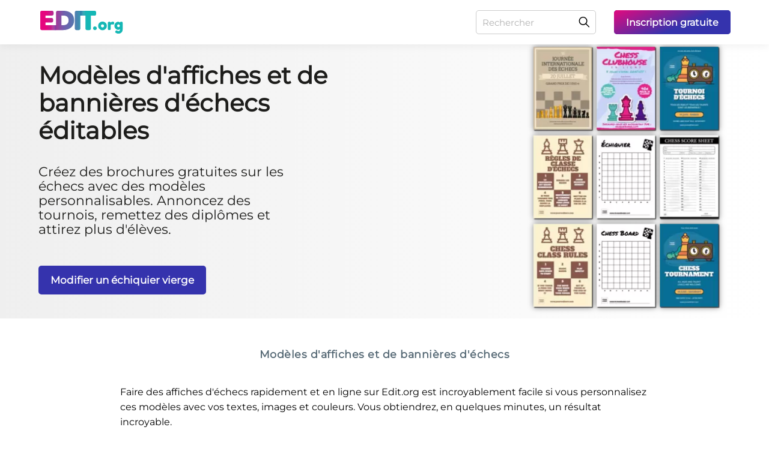

--- FILE ---
content_type: text/html; charset=utf-8
request_url: https://edit.org/fr/blog/modeles-echecs
body_size: 20415
content:
<!DOCTYPE html>
<html lang="fr">
<head>
<link rel="preconnect" href="https://fonts.gstatic.com" crossorigin>
<link rel="preconnect" href="https://d2vr64fd62ajh5.cloudfront.net" crossorigin>
<meta charset="utf-8">
<link rel="preload" href="https://fonts.gstatic.com/s/montserrat/v25/JTUSjIg1_i6t8kCHKm459Wlhyw.woff2" as="font" type="font/woff2" crossorigin="anonymous">
<meta name="viewport" content="width=device-width, initial-scale=1">
<title>Modèles d'affiches et de bannières d'échecs éditables</title><link rel="alternate" hrefLang="es" href="https://edit.org/es/blog/plantillas-ajedrez" />
<link rel="alternate" hrefLang="en" href="https://edit.org/blog/chess-templates" />
<link rel="alternate" hrefLang="it" href="https://edit.org/it/blog/modelli-per-scacchi" />
<link rel="alternate" hrefLang="de" href="https://edit.org/de/blog/schach-vorlagen" />
<link rel="alternate" hrefLang="pl" href="https://edit.org/pl/blog/szachy-szablony" />
<link rel="alternate" hrefLang="fr" href="https://edit.org/fr/blog/modeles-echecs" />
<link rel="alternate" hrefLang="pt" href="https://edit.org/br/blog/modelos-xadrez" />
<link rel="preload" href="https://d2vr64fd62ajh5.cloudfront.net/d/img-landings/articles/modeles-echecs-fr_min.webp" fetchpriority="high" as="image" type="image/webp">
<!-- Preload para máxima velocidad -->
<link rel="preload" href="/d/assets/css/critical_landing.css?v=1767647445" fetchpriority="high" as="style">
<meta property="og:image" content="https://edit.org/img/blog/itz-modeles-bannieres-echecs-editables-gratuitement.jpg"/><link rel="image_src" href="https://edit.org/img/blog/itz-modeles-bannieres-echecs-editables-gratuitement.jpg"/><meta name='description' content="Créez des brochures gratuites sur les échecs avec des modèles personnalisables. Annoncez des tournois, remettez des diplômes et attirez plus d'élèves." /><meta name="robots" content="index, follow"><link rel="canonical" href="https://edit.org/fr/blog/modeles-echecs" />
<meta property="og:title" content="Modèles d'affiches et de bannières d'échecs éditables"/>
<meta property="og:url" content="https://edit.org/fr/blog/modeles-echecs"/>
<meta property="og:type" content="website"/><link rel="apple-touch-icon" sizes="180x180" href="https://d2vr64fd62ajh5.cloudfront.net/d/favicon/apple-touch-icon.png">
<link rel="icon" type="image/png" sizes="32x32" href="https://d2vr64fd62ajh5.cloudfront.net/d/favicon/favicon-32x32.png">
<link rel="icon" type="image/png" sizes="192x192" href="https://d2vr64fd62ajh5.cloudfront.net/d/favicon/android-chrome-192x192.png">
<link rel="icon" type="image/png" sizes="16x16" href="https://d2vr64fd62ajh5.cloudfront.net/d/favicon/favicon-16x16.png">
<meta name="MobileOptimized" content="width" />
<meta name="HandheldFriendly" content="true" />
<meta http-equiv="X-UA-Compatible" content="IE=edge" />
<meta name="mobile-web-app-capable" content="yes" />
<meta name="apple-mobile-web-app-title" content="EDIT.org" />
<meta name="apple-mobile-web-app-capable" content="yes" />
<meta name="theme-color" content="#cf0873"/><style>


.cliqueable {
    cursor: pointer;
}

footer#bigFooter.newFooterLook .gridFooter .innerGrid a {
 
    color: #3533ad !important;
}

footer#bigFooter.newFooterLook .gridFooter .innerGrid:last-of-type p {
        color: #3533ad !important;
}


footer#bigFooter.newFooterLook .gridFooter .innerGrid a:hover {
    text-decoration: underline;
}

.hover-scale .spaces {-webkit-box-shadow: 0 0 20px rgba(0, 0, 0, 0);-moz-box-shadow: 0 0 20px rgba(0,0,0,0); box-shadow: 0 0 20px rgba(0, 0, 0, 0);}
.hover-scale .spaces img {width: 100%;}
.hover-scale .spaces button {-webkit-border-radius: 5px; -moz-border-radius: 5px; border-radius: 5px; background: transparent linear-gradient(341deg, #3533ad 0%, #e3097e 100%) 0% 0% no-repeat padding-box; padding: 0 10px; font-weight: 600; color: #fff; font-size: 15px; height: 44px; line-height: 1; cursor: pointer; font-family: 'montserrat', Verdana, sans-serif; position: absolute;bottom: 10px;left: 50%; transform: translateX(-50%);z-index: 999;max-width: 96%; width: max-content; -webkit-opacity: 0; -moz-opacity: 0; opacity: 0;}
.hover-scale:hover .spaces { -webkit-box-shadow: 0 0 20px rgba(0, 0, 0, 0.502); -moz-box-shadow: 0 0 20px rgba(0,0,0,0.502); box-shadow: 0 0 20px rgba(0, 0, 0, 0.502);}
.hover-scale:hover .spaces button { -webkit-opacity: 1; -moz-opacity: 1; opacity: 1;}
.spaces.notLoaded { animation: none !important;}


.Overlaymyphoto {
margin-top: 16px !important;
margin-bottom: 16px !important;
}
@font-face { font-family: 'montserrat';font-display: swap; src: url('https://fonts.gstatic.com/s/montserrat/v25/JTUSjIg1_i6t8kCHKm459Wlhyw.woff2') format('woff2');unicode-range: U+0000-00FF, U+0131, U+0152-0153, U+02BB-02BC, U+02C6, U+02DA, U+02DC, U+2000-206F, U+2074, U+20AC, U+2122, U+2191, U+2193, U+2212, U+2215, U+FEFF, U+FFFD;}
html,body {font-family: 'montserrat', Verdana, sans-serif;}


.inside-results .Overlaymyphoto .spaces:after {
 content: '' !important;
 background: unset !important;
}
.options-results-box .columnList {
 grid-template-columns: repeat(4,1fr) ;
 
}
@media (max-width:1161px){
.options-results-box .columnList {
 grid-template-columns: repeat(3,1fr) !important;
 
}
}
@media (max-width:861px){
.options-results-box .columnList {
 grid-template-columns: repeat(2,1fr) !important;
 
}
}
@media (min-width: 1181px){
.blog-section .education-fold .collage-img.collageWider.collageWiderSuperior .dinamyc-image-box {
 height: 100%;
 width: 504px;
}}
@media (min-width: 1001px){
.blog-section .education-fold .collage-img .dinamyc-image-box {
 display: flex;
 align-items: center;
 justify-content: center;
}}
</style>

<link rel="stylesheet" href="/d/assets/css/critical_landing.css?v=1767647445">
</head>



<body class="blog-section"><header id="headerdiv" class="anim"><div class="content-header"><div class="h1 aaaa">
	<a class="logos-img" title="Editeur en ligne Edit.org" href="https://edit.org/fr"></a>
	
</div>
<div class="header-searchbar mobile-searchbar"><form onsubmit="send_form(event);" method="get">
<input type="text" aria-label="Rechercher" id="qa" name="qa" value="" placeholder="Rechercher" onfocus="this.placeholder=''" onblur="this.placeholder='Rechercher'"><button aria-label="Rechercher" type="submit"></button>
</form></div>
<button aria-label="Menu" onclick="showMenu();" class="hamburguer"></button>
<nav id="navigation"><div class="header-searchbar"><form onsubmit="send_form(event);" method="get">
<input type="text" aria-label="Rechercher" id="q" name="q" value="" placeholder="Rechercher" onfocus="this.placeholder=''" onblur="this.placeholder='Rechercher'"><button aria-label="Rechercher" type="submit"></button>
</form></div>
<a target="_blank" onclick="  gtag('event', 'evento', {
		event_category: 'test_ab_header',
		event_label: 'register'
	});
	;" id="register_link" href="/fr/edit?register=1&lang=fr"><p class="plink">Inscription gratuite</p></a>
</nav></div>
</header><div class="stageInd new-order background_blog education-fold grey-white-back testab_down">
<div onclick="goToAnchor('navigate1');" class="collageHigher collageHigherSuperior collage-img">
 <div class="dinamyc-image-box cliqueable">

 <img onclick="goToAnchor('navigate1');" width="323" height="450" alt="Modifier un échiquier vierge" fetchpriority="high" src="https://d2vr64fd62ajh5.cloudfront.net/d/img-landings/articles/modeles-echecs-fr_min.webp">
 </div>


 </div><div class="wide-content button-wide-content"><a title="Modèles d'affiches et de bannières d'échecs" href="#navigate1" class="btn-outline buttonGreenRight1">Modèles d'affiches et de bannières d'échecs</a></div>
<div class="wide-content">
 <div class="text">
 <div class="align-left-block">
 <h1>Modèles d'affiches et de bannières d'échecs éditables</h1>
 <h2>Créez des brochures gratuites sur les échecs avec des modèles personnalisables. Annoncez des tournois, remettez des diplômes et attirez plus d'élèves.</h2>

<a rel="nofollow" class="buttonLeftBlue3" onclick=" gtag('event', 'evento', {
event_category: 'test_ab',
event_label: 'botones_landing_test_blog_blue_click'
});
;" href="/edit/cat/0/601">Modifier un échiquier vierge</a>
 



</div>
</div>
</div>
</div>
<div class="row options-results-box inside-results"><div id="h4_div" role="main" class="row category-options-results">
<div class="latest-breadcrumb">
</div>
<p>Faire des affiches d'échecs rapidement et en ligne sur Edit.org est incroyablement facile si vous personnalisez ces modèles avec vos textes, images et couleurs. Vous obtiendrez, en quelques minutes, un résultat incroyable.</p>
<p> </p>
<p><div onclick="window.location='/edit/cat/0/601';"  class="Overlaymyphoto"><div class="spaces"><img class="botonoverlay" onclick="window.location='/edit/cat/0/601';" src="https://edit.org/img/blog/yre-modele-dechiquier-vierge-noir-et-blanc-editable.webp"  fetchpriority="high"  width="800" height="1131" alt="https://edit.org/img/blog/yre-modele-dechiquier-vierge-noir-et-blanc-editable.webp"  fetchpriority="high"  width="800" height="1131" /></div></div></p>
<p> </p>
<h2>Créer un prospectus de tournoi d'échecs en ligne</h2>
<p>Si vous voulez promouvoir votre club, organiser des tournois réussis ou trouver de nouveaux clients pour votre club d'échecs, vous avez de la chance. Vous êtes arrivé sur la meilleure page pour éditer des modèles et concevoir de superbes publicités qui ne passeront pas inaperçues sur les médias sociaux et si vous les imprimez facilement depuis votre domicile, votre imprimante ou votre magasin de photocopie préféré. </p>
<p>Vous pouvez créer des secondes affiches ou des dépliants pour :</p>
<ul>
<li>Cours pour enfants et adultes. Apprenez-leur les déplacements des 16 pièces et les mouvements de base du premier coup afin qu'ils puissent battre simplement leurs adversaires. Les activités parascolaires d'échecs sont très demandées, car elles motivent l'intelligence des enfants, des jeunes et des adultes.</li>
<li>Citations célèbres. Citations des joueurs d'échecs les plus connus et des amoureux de ce sport, né en Europe au 15ᵉ siècle : évolution d'un jeu perse appelé shatranj. Modifiez des images de citations et partagez-les en ligne. Vous obtiendrez de nombreux likes avec les citations de Savielly Tartakower.</li>
<li>Journée internationale des échecs. Célébrez cette date avec des affiches originales avec des échiquiers et des motifs caractéristiques.</li>
<li>Tournois et compétitions. Mettez les meilleurs joueurs de la région à l'épreuve en les citant avec leurs adversaires. Offrez des prix, et n'oubliez pas de concevoir des affiches pour expliquer certaines des règles les plus controversées. Créez l'excitation avec des designs épiques !</li>
<li>Offres et remises. Vendez des pièces d'échecs, des montres, du merchandising et des étuis depuis votre boutique en ligne ou physique. Montrez vos meilleures promotions pour gagner de l'argent et terminez chaque mois comme vous le souhaitez. Vendez tous vos programmes de stratégie informatique et laissez vos clients battre enfin leurs adversaires aléatoires ou virtuels.</li>
<li>Diplômes et certificats. Offrez un certificat au gagnant de la compétition ou des certificats de présence aux élèves des cours de votre club.</li>
<li>Logo. Concevez des logos pour votre club d'échecs et créez une image de marque. Très facile à faire en ligne, mais sans compromettre la rapidité avec la qualité de la conception graphique.</li>
</ul>
<p>De la même manière, nous vous fournissons de superbes modèles avec lesquels vous battrez des records dans vos défis personnels. Par exemple, des tableaux personnalisables pour communiquer une stratégie à vos élèves ou à vos collègues. Des feuilles de score pour suivre les matchs individuels ou les tournois. Avec toutes les données que vous devez refléter : date, noms des joueurs, coups, etc. Des modèles pour promouvoir une soirée jeux d'échecs rapide.</p>
<p>Créez des bannières originales avec les tailles parfaites pour les couvertures Instagram et Facebook. Des modèles à personnaliser sur les règles et les règles de classe pour rendre clair sur une affiche à la fois les coups d'échecs les plus conflictuels et controversés et les règles à suivre en classe pour le bon déroulement du jeu. Et enfin, des affiches et des bannières pour donner des conseils sur la façon de mieux jouer aux échecs. Des designs avec des conseils personnalisés parfaits pour partager votre amour et votre connaissance de l'échiquier et faire en sorte que les pions de vos élèves mangent la reine de votre adversaire le plus redouté.</p>
<p>Chez Edit.org, nous aidons chaque jour des personnes du monde entier à créer des publicités pour les aider à atteindre leurs objectifs avec succès. Peut-être trouverez-vous ces merveilleux modèles prêts à être édités et à faire de la publicité pour des soirées de jeux et à organiser une soirée familiale ou adulte inoubliable.</p>
<p><div onclick="window.location='/edit/cat/0/601';"  class="Overlaymyphoto"><div class="spaces"><img class="botonoverlay" onclick="window.location='/edit/cat/0/601';" src="https://edit.org/img/blog/b8y-modele-prospectus-tournoi-echecs-editable.webp"  loading="lazy" decoding="async" width="800" height="1131" alt="https://edit.org/img/blog/b8y-modele-prospectus-tournoi-echecs-editable.webp"  loading="lazy" decoding="async" width="800" height="1131" /></div></div></p>
<p> </p>
<h2>Comment modifier un modèle de certificat d'échecs sur Edit.org</h2>
<p>Regardez comme il est facile de personnaliser un modèle d'échecs (même si vous ne l'avez jamais fait auparavant) :</p>
<ol>
<li>Cliquez sur un design parmi ceux que nous vous présentons dans cet article ou choisissez-en un autre dans l'éditeur qui vous plaît davantage.</li>
<li>Personnalisez le design avec vos textes, données et couleurs. Vous pouvez modifier tout ce que vous voulez</li>
<li>Enregistrez la mise en page si vous souhaitez la modifier ou ajouter une nouvelle idée à un autre moment. Il arrive parfois que l'on ait une idée plus tard, et c'est embêtant de devoir repartir de zéro.</li>
<li>Téléchargez le résultat final en JPG, PNG ou PDF pour l'imprimer en haute résolution ou le partager en ligne de manière parfaite.</li>
</ol>
<p><div onclick="window.location='/edit/cat/0/601';"  class="Overlaymyphoto"><div class="spaces"><img class="botonoverlay" onclick="window.location='/edit/cat/0/601';" src="https://edit.org/img/blog/hxi-modele-club-echecs-editable-ligne.webp"  loading="lazy" decoding="async" width="800" height="1131" alt="Modèle de club d'échecs éditable en ligne" /></div></div></p>
<p> </p>
<h2>Téléchargez des modèles de prospectus gratuits pour votre club d'échecs en quelques minutes.</h2>
<p>C'est aussi facile que de taper dans un document Word ! Il suffit de cliquer sur ce que vous voulez modifier sur le prospectus ou l'affiche et de le remplacer par d'autres textes et informations. Si vous ne le souhaitez pas, ne changez pas les images. Celles que nous proposons dans tous les designs sont libres de droits. Vous pouvez également en choisir d'autres dans notre vaste bibliothèque d'images gratuites.</p>
<p>Vous serez étonné de ce que vous pouvez créer sans aucune compétence en matière de design ! Avec Edit.org, vous pouvez réaliser tout ce dont vous avez besoin pour la campagne de publicité et de marketing de votre centre d'échecs ou de votre organisation en moins d'une minute.</p>
<p><a title="Créateur de modèles d'échecs en ligne" rel="nofollow" href="https://edit.org/edit/cat/0/601">Rendez-vous sur l'éditeur intuitif de Edit.org et créez gratuitement des annonces d'échecs personnalisées !</a></p></p>
<div class="lignCenter"><a class="ppal-btn" rel="nofollow" href="/edit/cat/0/601#">Modifier un échiquier vierge</a></div></div>
<div class="slider-controls">
<button aria-label="previous" class="prev" style="display: none;"></button>
<button aria-label="Next" class="next"></button>
<a title="Next" href="/edit" class="next-redirect" style="display: none;"></a>
</div>
</div>
</div>
<a class="backgroundnone" name="navigate1"></a>
<div class="row options-results-box back-grey article-blog">
<h3 class="title-mod">Modèles d'affiches et de bannières d'échecs</h3><div class="containArticle containArticle2 columnList" id="more_results_ajax" ><div class="Overlaymyphoto hover-scale">
  <div class="spaces">
    <img data-id="h4vfgrefsiokckg" width="350" height="496" class="cliqueable image_ajax_img" title="Modifier un échiquier vierge" alt="Modifier un échiquier vierge" src="/editor/json/2025/12/01/d/f/dfda27744cf8dc300ae0e2b57b709a47.webp" loading="lazy" decoding="async" onload="this.closest('.spaces')?.classList.add('notLoaded')" />
    <button data-id="h4vfgrefsiokckg">Modifier un échiquier vierge</button>

</div>

</div>

<div class="Overlaymyphoto hover-scale">
  <div class="spaces">
    <img data-id="22q2kw1fl90k4gko" width="350" height="496" class="cliqueable image_ajax_img" title="Modifier un échiquier vierge" alt="Modifier un échiquier vierge" src="/editor/json/2025/11/28/c/4/c46f416a116a535220b5ba14a849d109.webp" loading="lazy" decoding="async" onload="this.closest('.spaces')?.classList.add('notLoaded')" />
    <button data-id="22q2kw1fl90k4gko">Modifier un échiquier vierge</button>

</div>

</div>

<div class="Overlaymyphoto hover-scale">
  <div class="spaces">
    <img data-id="2hzdv03l52g4s0ko" width="350" height="496" class="cliqueable image_ajax_img" title="Modifier un échiquier vierge" alt="Modifier un échiquier vierge" src="/editor/json/2025/11/28/5/c/5c06d9d5a9c736761e241d3c9a58a5f4.webp" loading="lazy" decoding="async" onload="this.closest('.spaces')?.classList.add('notLoaded')" />
    <button data-id="2hzdv03l52g4s0ko">Modifier un échiquier vierge</button>

</div>

</div>

<div class="Overlaymyphoto hover-scale">
  <div class="spaces">
    <img data-id="1uhln9rsrs5cw84s" width="350" height="496" class="cliqueable image_ajax_img" title="Modifier un échiquier vierge" alt="Modifier un échiquier vierge" src="/editor/json/2025/11/28/d/9/d9cefbe60bc55781666681cb1d8e75cf.webp" loading="lazy" decoding="async" onload="this.closest('.spaces')?.classList.add('notLoaded')" />
    <button data-id="1uhln9rsrs5cw84s">Modifier un échiquier vierge</button>

</div>

</div>

<div class="Overlaymyphoto hover-scale">
  <div class="spaces">
    <img data-id="3w0obbxp4qasgwg4" width="350" height="496" class="cliqueable image_ajax_img" title="Modifier un échiquier vierge" alt="Modifier un échiquier vierge" src="/editor/json/2025/11/28/4/c/4cafbfeb7ca9801bf1b4c30cacff733d.webp" loading="lazy" decoding="async" onload="this.closest('.spaces')?.classList.add('notLoaded')" />
    <button data-id="3w0obbxp4qasgwg4">Modifier un échiquier vierge</button>

</div>

</div>

<div class="Overlaymyphoto hover-scale">
  <div class="spaces">
    <img data-id="3epirrcie7eog8cw" width="350" height="496" class="cliqueable image_ajax_img" title="Modifier un échiquier vierge" alt="Modifier un échiquier vierge" src="/editor/json/2025/12/01/7/c/7cdbf65955f0eb0c4a9dd9ad57f15794.webp" loading="lazy" decoding="async" onload="this.closest('.spaces')?.classList.add('notLoaded')" />
    <button data-id="3epirrcie7eog8cw">Modifier un échiquier vierge</button>

</div>

</div>

<div class="Overlaymyphoto hover-scale">
  <div class="spaces">
    <img data-id="jkc89d45ajsog0s" width="350" height="496" class="cliqueable image_ajax_img" title="Modifier un échiquier vierge" alt="Modifier un échiquier vierge" src="/editor/json/2025/11/28/7/5/75978a3cd473ceaa475f1a278917837d.webp" loading="lazy" decoding="async" onload="this.closest('.spaces')?.classList.add('notLoaded')" />
    <button data-id="jkc89d45ajsog0s">Modifier un échiquier vierge</button>

</div>

</div>

<div class="Overlaymyphoto hover-scale">
  <div class="spaces">
    <img data-id="3mq9bobxx" width="318" height="450" class="cliqueable image_ajax_img" title="Modifier un échiquier vierge" alt="Modifier un échiquier vierge" src="/editor/json/2022/08/16/4/7/479b3dc0bccee0353fd82da51f21c2f6.webp" loading="lazy" decoding="async" onload="this.closest('.spaces')?.classList.add('notLoaded')" />
    <button data-id="3mq9bobxx">Modifier un échiquier vierge</button>

</div>

</div>

<div class="Overlaymyphoto hover-scale">
  <div class="spaces">
    <img data-id="t9nzqf5dh" width="318" height="450" class="cliqueable image_ajax_img" title="Modifier un échiquier vierge" alt="Modifier un échiquier vierge" src="/editor/json/2022/08/16/8/b/8b5cf4c0b367b01779ff6c8715583f77.webp" loading="lazy" decoding="async" onload="this.closest('.spaces')?.classList.add('notLoaded')" />
    <button data-id="t9nzqf5dh">Modifier un échiquier vierge</button>

</div>

</div>

<div class="Overlaymyphoto hover-scale">
  <div class="spaces">
    <img data-id="392yxe5ql" width="318" height="450" class="cliqueable image_ajax_img" title="Modifier un échiquier vierge" alt="Modifier un échiquier vierge" src="/editor/json/2022/05/16/6/5/65f03989bd5daeb4b79abd94684b6c55.webp" loading="lazy" decoding="async" onload="this.closest('.spaces')?.classList.add('notLoaded')" />
    <button data-id="392yxe5ql">Modifier un échiquier vierge</button>

</div>

</div>

<div class="Overlaymyphoto hover-scale">
  <div class="spaces">
    <img data-id="rnfjterx" width="350" height="496" class="cliqueable image_ajax_img" title="Modifier un échiquier vierge" alt="Modifier un échiquier vierge" src="/editor/json/2022/05/13/9/4/94cc60c70370235992fc041abfd301e8.webp" loading="lazy" decoding="async" onload="this.closest('.spaces')?.classList.add('notLoaded')" />
    <button data-id="rnfjterx">Modifier un échiquier vierge</button>

</div>

</div>

<div class="Overlaymyphoto hover-scale">
  <div class="spaces">
    <img data-id="37psmr6bx" width="350" height="496" class="cliqueable image_ajax_img" title="Modifier un échiquier vierge" alt="Modifier un échiquier vierge" src="/editor/json/2022/05/16/1/0/1031e2a4c5100594cc27c61fe0c9ab86.webp" loading="lazy" decoding="async" onload="this.closest('.spaces')?.classList.add('notLoaded')" />
    <button data-id="37psmr6bx">Modifier un échiquier vierge</button>

</div>

</div>

<div class="Overlaymyphoto hover-scale">
  <div class="spaces">
    <img data-id="xxmgi4m45" width="318" height="450" class="cliqueable image_ajax_img" title="Modifier un échiquier vierge" alt="Modifier un échiquier vierge" src="/editor/json/2022/08/16/0/9/09c25d38c68c560089065bcf4e859f99.webp" loading="lazy" decoding="async" onload="this.closest('.spaces')?.classList.add('notLoaded')" />
    <button data-id="xxmgi4m45">Modifier un échiquier vierge</button>

</div>

</div>

<div class="Overlaymyphoto hover-scale">
  <div class="spaces">
    <img data-id="qa4m1tve" width="350" height="496" class="cliqueable image_ajax_img" title="Modifier un échiquier vierge" alt="Modifier un échiquier vierge" src="/editor/json/2022/05/11/1/b/1b42d4ac943d8ffd9d995b2a7303ed83.webp" loading="lazy" decoding="async" onload="this.closest('.spaces')?.classList.add('notLoaded')" />
    <button data-id="qa4m1tve">Modifier un échiquier vierge</button>

</div>

</div>

<div class="Overlaymyphoto hover-scale">
  <div class="spaces">
    <img data-id="37750jx5i" width="350" height="496" class="cliqueable image_ajax_img" title="Modifier un échiquier vierge" alt="Modifier un échiquier vierge" src="/editor/json/2022/05/16/9/3/93e7bd2f5aa5d440f7d738a799da5d36.webp" loading="lazy" decoding="async" onload="this.closest('.spaces')?.classList.add('notLoaded')" />
    <button data-id="37750jx5i">Modifier un échiquier vierge</button>

</div>

</div>

<div class="Overlaymyphoto hover-scale">
  <div class="spaces">
    <img data-id="kem22wstx" width="318" height="450" class="cliqueable image_ajax_img" title="Modifier un échiquier vierge" alt="Modifier un échiquier vierge" src="/editor/json/2022/08/16/8/1/81aabad0f0fd482f889b27f4bf782d64.webp" loading="lazy" decoding="async" onload="this.closest('.spaces')?.classList.add('notLoaded')" />
    <button data-id="kem22wstx">Modifier un échiquier vierge</button>

</div>

</div>

<div class="Overlaymyphoto hover-scale">
  <div class="spaces">
    <img data-id="2ze7twbwa" width="350" height="496" class="cliqueable image_ajax_img" title="Modifier un échiquier vierge" alt="Modifier un échiquier vierge" src="/editor/json/2022/05/11/2/7/27b970be562f463fc28d23ee8ce35210.webp" loading="lazy" decoding="async" onload="this.closest('.spaces')?.classList.add('notLoaded')" />
    <button data-id="2ze7twbwa">Modifier un échiquier vierge</button>

</div>

</div>

<div class="Overlaymyphoto hover-scale">
  <div class="spaces">
    <img data-id="km6rmvwc5" width="475" height="336" class="cliqueable image_ajax_img" title="Modifier un échiquier vierge" alt="Modifier un échiquier vierge" src="/editor/json/2022/08/16/a/d/ad4ef4519f6cbb1ce75d1671b80f9b4c.webp" loading="lazy" decoding="async" onload="this.closest('.spaces')?.classList.add('notLoaded')" />
    <button data-id="km6rmvwc5">Modifier un échiquier vierge</button>

</div>

</div>

<div class="Overlaymyphoto hover-scale">
  <div class="spaces">
    <img data-id="2tl0l95l9" width="475" height="336" class="cliqueable image_ajax_img" title="Modifier un échiquier vierge" alt="Modifier un échiquier vierge" src="/editor/json/2022/05/16/6/c/6c0b75844d5ce24ac8d935c3ffc19f8f.webp" loading="lazy" decoding="async" onload="this.closest('.spaces')?.classList.add('notLoaded')" />
    <button data-id="2tl0l95l9">Modifier un échiquier vierge</button>

</div>

</div>

<div class="Overlaymyphoto hover-scale">
  <div class="spaces">
    <img data-id="kgdq9we2" width="318" height="450" class="cliqueable image_ajax_img" title="Modifier un échiquier vierge" alt="Modifier un échiquier vierge" src="/editor/json/2022/05/13/e/0/e01b4daa57501d8721fe3bef01c80b7b.webp" loading="lazy" decoding="async" onload="this.closest('.spaces')?.classList.add('notLoaded')" />
    <button data-id="kgdq9we2">Modifier un échiquier vierge</button>

</div>

</div>

<div class="Overlaymyphoto hover-scale">
  <div class="spaces">
    <img data-id="b8m7xri0l" width="318" height="450" class="cliqueable image_ajax_img" title="Modifier un échiquier vierge" alt="Modifier un échiquier vierge" src="/editor/json/2022/08/16/8/2/82d1e6d88596fa67476683149a6838fd.webp" loading="lazy" decoding="async" onload="this.closest('.spaces')?.classList.add('notLoaded')" />
    <button data-id="b8m7xri0l">Modifier un échiquier vierge</button>

</div>

</div>

<div class="Overlaymyphoto hover-scale">
  <div class="spaces">
    <img data-id="2rm6p7sd2" width="350" height="496" class="cliqueable image_ajax_img" title="Modifier un échiquier vierge" alt="Modifier un échiquier vierge" src="/editor/json/2022/05/13/3/2/3239a63e8dfb79a0548cc455980daa6b.webp" loading="lazy" decoding="async" onload="this.closest('.spaces')?.classList.add('notLoaded')" />
    <button data-id="2rm6p7sd2">Modifier un échiquier vierge</button>

</div>

</div>

<div class="Overlaymyphoto hover-scale">
  <div class="spaces">
    <img data-id="17xpfsq3wh8gw4kw" width="350" height="496" class="cliqueable image_ajax_img" title="Modifier un échiquier vierge" alt="Modifier un échiquier vierge" src="/editor/json/2025/12/01/6/e/6e1fb2c51704ec9c33688710c2e433c9.webp" loading="lazy" decoding="async" onload="this.closest('.spaces')?.classList.add('notLoaded')" />
    <button data-id="17xpfsq3wh8gw4kw">Modifier un échiquier vierge</button>

</div>

</div>

<div class="Overlaymyphoto hover-scale">
  <div class="spaces">
    <img data-id="2ih0do9zkdgk0888" width="350" height="496" class="cliqueable image_ajax_img" title="Modifier un échiquier vierge" alt="Modifier un échiquier vierge" src="/editor/json/2025/12/01/d/d/dd49a2829b5b38b6c7b4f15e8d11dfc1.webp" loading="lazy" decoding="async" onload="this.closest('.spaces')?.classList.add('notLoaded')" />
    <button data-id="2ih0do9zkdgk0888">Modifier un échiquier vierge</button>

</div>

</div>

</div>
<div class="centerA"><span class="ppal-btn ppal-btn-more" id="last_button_add_templates" onclick="anyade_elemento('button');" rel="nofollow" href="javascript:void(0);">Charger plus de modèles +</span></div></div><script>


let hasInitialized = false;

function handleScroll() {
  if (!hasInitialized) {
    hasInitialized = true;
    window.removeEventListener('scroll', handleScroll);
    initMasonry();
  }
}

window.addEventListener('scroll', handleScroll, { passive: true });
/*
// Si ya está scrolleado al cargar, ejecutar inmediatamente
if (window.scrollY > 0) {
  hasInitialized = true;
  initMasonry();
}
*/
function isMobile() {
  return /Android|webOS|iPhone|iPad|iPod|BlackBerry|IEMobile|Opera Mini/i.test(navigator.userAgent);
}

// Función GLOBAL - poner al principio del script
function updateColumns() {
  const masonry = document.getElementById('more_results_ajax');
  if (!masonry) return;
  
  const items = masonry.querySelectorAll('.hover-scale');
  const width = window.innerWidth;
  let columns, columnWidth;
  
  if (width > 1161) {
    columns = 5;
  } else if (width > 861) {
    columns = 3;
  } else {
    columns = 2;
  }
  
  columnWidth = (masonry.offsetWidth - (columns - 1) * 15) / columns;
  
  // Rearrange items
  const columnHeights = Array.from({ length: columns }, () => 0);
  items.forEach((item, index) => {
    const columnIndex = index % columns;
    item.style.position = 'absolute';
    item.style.left = columnIndex * (columnWidth + 15) + 'px';
    item.style.top = columnHeights[columnIndex] + 'px';
    item.style.width = columnWidth + 'px';
    columnHeights[columnIndex] += item.offsetHeight + 15;
  });
  masonry.style.height = Math.max(...columnHeights) + 'px';
}


let resizeTimeout;
let resizeListenerAdded = false;
let lastWidth = window.innerWidth;

function initMasonry() {
  const masonry = document.getElementById('more_results_ajax');
  if (!masonry) return;
  
  const items = masonry.querySelectorAll('.hover-scale');
  
  function rearrangeItems(columns, columnWidth) {
    const columnHeights = Array.from({ length: columns }, () => 0);
    items.forEach((item, index) => {
      const columnIndex = index % columns;
      const rowIndex = Math.floor(index / columns);
      const leftPos = columnIndex * (columnWidth + 15) + 'px';
      const topPos = columnHeights[columnIndex] + 'px';
      item.style.position = 'absolute';
      item.style.left = leftPos;
      item.style.top = topPos;
      item.style.width = columnWidth + 'px';
      columnHeights[columnIndex] += item.offsetHeight + 15;
    });
    const maxHeight = Math.max(...columnHeights);
    masonry.style.height = maxHeight + 'px';
  }
  
  
  
  updateColumns();
  //window.addEventListener('resize', updateColumns);

if (!resizeListenerAdded) {
    window.addEventListener('resize', function() {
      clearTimeout(resizeTimeout);
      resizeTimeout = setTimeout(function() {
        var widthDiff = Math.abs(window.innerWidth - lastWidth);
        
        // En móvil: solo si cambia más de 50px (evita barra navegador)
        // En desktop: cualquier cambio mayor a 5px
        var threshold = isMobile() ? 50 : 5;
        
        if (widthDiff > threshold) {
          lastWidth = window.innerWidth;
          updateColumns();
        }
      }, 150);
    });
    resizeListenerAdded = true;
  }
}









</script><div id="bloglistblock" class="row options-results-box back-grey article-blog textp">
<span class="title-mod">Contenu connexe</span><div class="containArticle distribute"> 







<div class="menosmargin">







<a title="Panneaux Ne pas entrer éditables en ligne" href="https://edit.org/fr/blog/panneaux-ne-pas-entrer-en-ligne">
						<figure>
			<img width="389" height="275" loading="lazy" src="https://d2vr64fd62ajh5.cloudfront.net/img/blog/h0k-modeles-de-panneaux-ne-pas-entrer-editable-en-ligne_mini_.jpg" alt="Panneaux Ne pas entrer éditables en ligne" />

			</figure>
			
			
			<div><span class="title ddd">Panneaux Ne pas entrer éditables en ligne<small></small></span>
			
			
						
			</div></a>
			<a title="Modèles d'affiches sur la maltraitance des animaux à imprimer" href="https://edit.org/fr/blog/posters-abus-animaux">
						<figure>
			<img width="367" height="275" loading="lazy" src="https://d2vr64fd62ajh5.cloudfront.net/img/blog/iu9-maltraitance-animale_mini_.jpg" alt="Modèles d'affiches sur la maltraitance des animaux à imprimer" />

			</figure>
			
			
			<div><span class="title ddd">Modèles d'affiches sur la maltraitance des animaux à imprimer<small></small></span>
			
			
						
			</div></a>
			<a title="Modèles de motivation pour étudiants et enseignants" href="https://edit.org/fr/blog/modeles-motivationnels-eleves-enseignants">
						<figure>
			<img width="367" height="275" loading="lazy" src="https://d2vr64fd62ajh5.cloudfront.net/img/blog/9lf-modele-affiche-motivante-pour-etudiants_mini_.jpg" alt="Modèles de motivation pour étudiants et enseignants" />

			</figure>
			
			
			<div><span class="title ddd">Modèles de motivation pour étudiants et enseignants<small></small></span>
			
			
						
			</div></a>
			<a title="Modèles gratuits de classements et de tableaux de classement" href="https://edit.org/fr/blog/modeles-tableaux-classement-gratuit">
						<figure>
			<img width="367" height="275" loading="lazy" src="https://d2vr64fd62ajh5.cloudfront.net/img/blog/rkk-ranking-leaderboard-template-download-free_mini_.jpg" alt="Modèles gratuits de classements et de tableaux de classement" />

			</figure>
			
			
			<div><span class="title ddd">Modèles gratuits de classements et de tableaux de classement<small></small></span>
			
			
						
			</div></a>
			<a title="Modèles de bannières pour la Journée de l'Amitié à personnaliser en ligne" href="https://edit.org/fr/blog/modeles-journee-de-l-amitie">
						<figure>
			<img width="367" height="275" loading="lazy" src="https://d2vr64fd62ajh5.cloudfront.net/img/blog/3c1-1024-designs-editables-pour-la-journee-mondiale-de-lamitie_mini_.jpg" alt="Modèles de bannières pour la Journée de l'Amitié à personnaliser en ligne" />

			</figure>
			
			
			<div><span class="title ddd">Modèles de bannières pour la Journée de l'Amitié à personnaliser en ligne<small></small></span>
			
			
						
			</div></a>
			<a title="Modifier les panneaux des règles et règlements de piscine" href="https://edit.org/fr/blog/panneaux-piscine-regles-reglementations">
						<figure>
			<img width="367" height="275" loading="lazy" src="https://d2vr64fd62ajh5.cloudfront.net/img/blog/k2v-no-diving-pool-sign-printable_mini_.jpg" alt="Modifier les panneaux des règles et règlements de piscine" />

			</figure>
			
			
			<div><span class="title ddd">Modifier les panneaux des règles et règlements de piscine<small></small></span>
			
			
						
			</div></a>
			<a title="Modèles personnalisables en ligne d'emplois du temps scolaires" href="https://edit.org/fr/blog/modeles-emploi-du-temps">
						<figure>
			<img width="367" height="275" loading="lazy" src="https://d2vr64fd62ajh5.cloudfront.net/img/blog/xny-class-calendar-template-customize-free_mini_.jpg" alt="Modèles personnalisables en ligne d'emplois du temps scolaires" />

			</figure>
			
			
			<div><span class="title ddd">Modèles personnalisables en ligne d'emplois du temps scolaires<small></small></span>
			
			
						
			</div></a>
			<a title="Modèles de plans de repas mensuels" href="https://edit.org/fr/blog/modeles-plans-repas-mensuels">
						<figure>
			<img width="367" height="275" loading="lazy" src="https://d2vr64fd62ajh5.cloudfront.net/img/blog/15c-plan-de-repas-mensuel-editable_mini_.jpg" alt="Modèles de plans de repas mensuels" />

			</figure>
			
			
			<div><span class="title ddd">Modèles de plans de repas mensuels<small></small></span>
			
			
						
			</div></a>
			<a title="Modèles d'affiches gratuits de la star de la semaine" href="https://edit.org/fr/blog/modeles-affiches-star-de-la-semaine">
						<figure>
			<img width="367" height="275" loading="lazy" src="https://d2vr64fd62ajh5.cloudfront.net/img/blog/clu-modeles-editables-affiches-de-la-star-de-la-semaine_mini_.jpg" alt="Modèles d'affiches gratuits de la star de la semaine" />

			</figure>
			
			
			<div><span class="title ddd">Modèles d'affiches gratuits de la star de la semaine<small></small></span>
			
			
						
			</div></a>
			<a title="Modèles de bulletins scolaires personnalisables" href="https://edit.org/fr/blog/modeles-bulletins-scolaires">
						<figure>
			<img width="367" height="275" loading="lazy" src="https://d2vr64fd62ajh5.cloudfront.net/img/blog/wjc-student-report-card-template-free_mini_.jpg" alt="Modèles de bulletins scolaires personnalisables" />

			</figure>
			
			
			<div><span class="title ddd">Modèles de bulletins scolaires personnalisables<small></small></span>
			
			
						
			</div></a>
			</div></div>




<div class="containArticle space-content-realted-tags">
<div class="content-realted-tags etiquetas">








</div>

</div>


</div>













<div id="categorieslistblock" class="row categIndex noIMGClass"><div id="categories"></div>
<div class="containerCateg" ><div class="containerCol"><div class="col"><a title="Bannières Eventbrite" href="https://edit.org/fr/bannieres-eventbrite"><figure><img loading="lazy" width="296" height="148" alt="Bannières Eventbrite" src="https://d2vr64fd62ajh5.cloudfront.net/images/cat/eventbrite-banners-small-2025080513.jpg"></figure></a><h4><a title="Bannières Eventbrite" href="https://edit.org/fr/bannieres-eventbrite">Bannières Eventbrite</a></h4></div><div class="col"><a title="Editez vos bannières en ligne" href="https://edit.org/fr/bannieres"><figure><img loading="lazy" width="350" height="350" alt="Editez vos bannières en ligne" src="https://d2vr64fd62ajh5.cloudfront.net/images/cat/banners-small-2019090516.webp"></figure></a><h4><a title="Editez vos bannières en ligne" href="https://edit.org/fr/bannieres">Bannières</a></h4></div><div class="col"><a title="Bannières Tumblr" href="https://edit.org/fr/bannieres-tumblr"><figure><img loading="lazy" width="296" height="104" alt="Bannières Tumblr" src="https://d2vr64fd62ajh5.cloudfront.net/images/cat/tumblr-banners-small-2022112216.webp"></figure></a><h4><a title="Bannières Tumblr" href="https://edit.org/fr/bannieres-tumblr">Bannières Tumblr</a></h4></div><div class="col"><a title="Bannière Youtube en ligne" href="https://edit.org/fr/banniere-youtube"><figure><img loading="lazy" width="350" height="197" alt="Bannière Youtube en ligne" src="https://d2vr64fd62ajh5.cloudfront.net/images/cat/youtubechannelart-small-2019090516.webp"></figure></a><h4><a title="Bannière Youtube en ligne" href="https://edit.org/fr/banniere-youtube">Bannière Youtube</a></h4></div></div></div>	

<div class="inside-results"><a target="_blank" class="ppal-btn ppal-btn-ajax margin_right0" title="Aller à l'éditeur" rel="nofollow" href="/edit/cat/0/601#">Modifier un échiquier vierge</a></div>
</div>
</div>



<footer role="contentinfo" class="bigFooter newFooterLook" id="bigFooter"> 









<div class="gridFooter">
	<div class="contain-footer">
	<div class="innerGrid">
	
		
		<a rel="nofollow" title="Termes / Mentions légales" href="/fr/legal">Termes / Mentions légales</a>
		<a href="/fr/aide" title="Aide">Aide</a>
		<a rel="nofollow" href="/fr/contact" title="Contact">Contact</a>
	
	
		
		
	
	
		
		
		
	</div>
	
	

	<div class="innerGrid">

	
		
		<a  title="EDIT.org Blog"  href="https://edit.org/fr/blog">Blog</a>






	</div>




	<div class="innerGrid">
		<p>Copyright Edit.org ©</p>
	</div>



</div>


</div>

<style>
footer#bigFooter.newFooterLook .gridFooter .innerGrid a, footer#bigFooter.newFooterLook .gridFooter .innerGrid:last-of-type p  {
    color: #3533ad !important;
}

    .containericex {
            display: flex;
            width:100%;
            justify-content: center;
            align-items: center;
        }

      .containericex  img {
            max-width: 488px !important; 
            height: auto;
        }

</style>














</footer>




<style>
.cc-window{position:fixed;display:flex;z-index:9999999;align-items:center;justify-content:flex-start;flex-direction:column;width:calc(90% - 70px);padding:30px 35px;bottom:10px;height:auto;max-width:calc(480px - 70px);left:10px;-webkit-border-radius:15px;-moz-border-radius:15px;border-radius:15px;background:linear-gradient(90deg,#f1b9d7 -1.22%,#b6ebea 100%)}@media (max-width:860px){.cc-window{max-width:calc(96% - 20px);width:calc(96% - 20px);padding:10px;bottom:8px;left:50%;transform:translateX(-50%)}}.cc-window span{margin:0 0 15px 0;color:#3533ad;font-weight:500;font-size:16px;position:relative;z-index:4;width:100%;line-height:1.25}@media (max-width:860px){.cc-window span{font-size:12px;text-align:center;margin-bottom:11px}}.cc-window span a{display:inline;margin-left:0;font-size:16px;font-weight:500;color:#3533ad;text-decoration:underline}@media (max-width:860px){.cc-window span a{font-size:12px}}.cc-window span a:hover{text-decoration:underline}.cc-window .cc-compliance{display:flex;align-items:center;flex-direction:row-reverse;position:relative;z-index:4;width:100%;justify-content:flex-end}@media (max-width:860px){.cc-window .cc-compliance{justify-content:center}}.cc-window .cc-compliance .cc-btn{rgba(0,0,0,0.05)margin:0;padding:0 10px;height:calc(40px - 4px);-webkit-border-radius:5px;-moz-border-radius:5px;border-radius:5px;line-height:36px;font-weight:600;font-size:14px;border:2px solid #3533ad;color:#3533ad;background:rgba(255,255,255,0);margin-left:10pxrgba(0,0,0,0.05)}@media (max-width:860px){.cc-window .cc-compliance .cc-btn{font-size:12px;padding:0 10px;height:28px;line-height:28px;text-align:center}}.cc-window .cc-compliance .cc-btn:hover{background:rgba(255,255,255,0.25)}.cc-window .cc-compliance .cc-btn:last-of-type{margin-right:10px}.cc-window.cc-invisible{display:none}.cc-revoke{position:fixed;overflow:hidden;flex-wrap:nowrap;z-index:999999999;bottom:0;left:3em;-webkit-border-radius:.5em .5em 0 0;-moz-border-radius:.5em .5em 0 0;border-radius:.5em .5em 0 0;transform:translateY(2em);background:#15b7b5;display:flex;align-items:center;-webkit-transition:transform 1s ease;-moz-transition:transform 1s ease;transition:transform 1s ease;text-decoration:none !important;padding:.5em 15px;color:#fff;font-weight:300;cursor:pointer}.cc-revoke.cc-animate:hover{transform:translateY(0);background:#259186}</style>


<script defer>



!function(e){if(!e.hasInitialised){var t={escapeRegExp:function(e){return e.replace(/[\-\[\]\/\{\}\(\)\*\+\?\.\\\^\$\|]/g,"\\$&")},hasClass:function(e,t){var i=" ";return 1===e.nodeType&&(i+e.className+i).replace(/[\n\t]/g,i).indexOf(i+t+i)>=0},addClass:function(e,t){e.className+=" "+t},removeClass:function(e,t){var i=new RegExp("\\b"+this.escapeRegExp(t)+"\\b");e.className=e.className.replace(i,"")},interpolateString:function(e,t){return e.replace(/{{([a-z][a-z0-9\-_]*)}}/gi,function(e){return t(arguments[1])||""})},getCookie:function(e){var t=("; "+document.cookie).split("; "+e+"=");return t.length<2?void 0:t.pop().split(";").shift()},setCookie:function(e,t,i,n,o,s){var r=new Date;r.setHours(r.getHours()+24*(i||365));var a=[e+"="+t,"expires="+r.toUTCString(),"path="+(o||"/")];n&&a.push("domain="+n),s&&a.push("secure"),document.cookie=a.join(";")},deepExtend:function(e,t){for(var i in t)t.hasOwnProperty(i)&&(i in e&&this.isPlainObject(e[i])&&this.isPlainObject(t[i])?this.deepExtend(e[i],t[i]):e[i]=t[i]);return e},throttle:function(e,t){var i=!1;return function(){i||(e.apply(this,arguments),i=!0,setTimeout(function(){i=!1},t))}},hash:function(e){var t,i,n=0;if(0===e.length)return n;for(t=0,i=e.length;t<i;++t)n=(n<<5)-n+e.charCodeAt(t),n|=0;return n},normaliseHex:function(e){return"#"==e[0]&&(e=e.substr(1)),3==e.length&&(e=e[0]+e[0]+e[1]+e[1]+e[2]+e[2]),e},getContrast:function(e){return e=this.normaliseHex(e),(299*parseInt(e.substr(0,2),16)+587*parseInt(e.substr(2,2),16)+114*parseInt(e.substr(4,2),16))/1e3>=128?"#000":"#fff"},getLuminance:function(e){var t=parseInt(this.normaliseHex(e),16),i=38+(t>>16),n=38+(t>>8&255),o=38+(255&t);return"#"+(16777216+65536*(i<255?i<1?0:i:255)+256*(n<255?n<1?0:n:255)+(o<255?o<1?0:o:255)).toString(16).slice(1)},isMobile:function(){return/Android|webOS|iPhone|iPad|iPod|BlackBerry|IEMobile|Opera Mini/i.test(navigator.userAgent)},isPlainObject:function(e){return"object"==typeof e&&null!==e&&e.constructor==Object},traverseDOMPath:function(e,i){return e&&e.parentNode?t.hasClass(e,i)?e:this.traverseDOMPath(e.parentNode,i):null}};e.status={deny:"deny",allow:"allow",dismiss:"dismiss"},e.transitionEnd=function(){var e=document.createElement("div"),t={t:"transitionend",OT:"oTransitionEnd",msT:"MSTransitionEnd",MozT:"transitionend",WebkitT:"webkitTransitionEnd"};for(var i in t)if(t.hasOwnProperty(i)&&void 0!==e.style[i+"ransition"])return t[i];return""}(),e.hasTransition=!!e.transitionEnd;var i=Object.keys(e.status).map(t.escapeRegExp);e.customStyles={},e.Popup=function(){var n={enabled:!0,container:null,cookie:{name:"cookieconsent_status",path:"/",domain:"",expiryDays:365,secure:!1},onPopupOpen:function(){},onPopupClose:function(){},onInitialise:function(e){},onStatusChange:function(e,t){},onRevokeChoice:function(){},onNoCookieLaw:function(e,t){},content:{header:"Cookies used on the website!",message:"This website uses cookies to ensure you get the best experience on our website.",dismiss:"Got it!",allow:"Allow cookies",deny:"Decline",link:"Learn more",href:"https://www.cookiesandyou.com",close:"&#x274c;",target:"_blank",policy:"Cookie Policy"},elements:{header:'<span class="cc-header">{{header}}</span>&nbsp;',message:'<span id="cookieconsent:desc" class="cc-message">{{message}}</span>',messagelink:'<span id="cookieconsent:desc" class="cc-message">{{message}} <a aria-label="Plus d'informations" role=button tabindex="0" class="cc-link" href="{{href}}" rel="noopener noreferrer nofollow" target="{{target}}">{{link}}</a></span>',dismiss:'<a aria-label="dismiss cookie message" role=button tabindex="0" class="cc-btn cc-dismiss">{{dismiss}}</a>',allow:'<a aria-label="Accepter les cookies" role=button tabindex="0"  class="cc-btn cc-allow">{{allow}}</a>',deny:'<a aria-label="proche" role=button tabindex="0" class="cc-btn cc-deny">{{deny}}</a>',link:'<a aria-label="Plus d'informations" role=button tabindex="0" class="cc-link" href="{{href}}" rel="noopener noreferrer nofollow" target="{{target}}">{{link}}</a>',close:'<span aria-label="dismiss cookie message" role=button tabindex="0" class="cc-close">{{close}}</span>'},window:'<div role="dialog" aria-live="polite" aria-label="cookieconsent" aria-describedby="cookieconsent:desc" class="cc-window {{classes}}">\x3c!--googleoff: all--\x3e{{children}}\x3c!--googleon: all--\x3e</div>',revokeBtn:'<div class="cc-revoke {{classes}}">{{policy}}</div>',compliance:{info:'<div class="cc-compliance">{{dismiss}}</div>',"opt-in":'<div class="cc-compliance cc-highlight">{{deny}}{{allow}}</div>',"opt-out":'<div class="cc-compliance cc-highlight">{{deny}}{{allow}}</div>'},type:"info",layouts:{basic:"{{messagelink}}{{compliance}}","basic-close":"{{messagelink}}{{compliance}}{{close}}","basic-header":"{{header}}{{message}}{{link}}{{compliance}}"},layout:"basic",position:"bottom",theme:"block",static:!1,palette:null,revokable:!1,animateRevokable:!0,showLink:!0,dismissOnScroll:!1,dismissOnTimeout:!1,dismissOnWindowClick:!1,ignoreClicksFrom:["cc-revoke","cc-btn"],autoOpen:!0,autoAttach:!0,whitelistPage:[],blacklistPage:[],overrideHTML:null};function o(){this.initialise.apply(this,arguments)}function s(e){this.openingTimeout=null,t.removeClass(e,"cc-invisible")}function r(t){t.style.display="none",t.removeEventListener(e.transitionEnd,this.afterTransition),this.afterTransition=null}function a(){var e=this.options.position.split("-"),t=[];return e.forEach(function(e){t.push("cc-"+e)}),t}function c(n){var o=this.options,s=document.createElement("div"),r=o.container&&1===o.container.nodeType?o.container:document.body;s.innerHTML=n;var a=s.children[0];return a.style.display="none",t.hasClass(a,"cc-window")&&e.hasTransition&&t.addClass(a,"cc-invisible"),this.onButtonClick=function(n){var o=t.traverseDOMPath(n.target,"cc-btn")||n.target;if(t.hasClass(o,"cc-btn")){var s=o.className.match(new RegExp("\\bcc-("+i.join("|")+")\\b")),r=s&&s[1]||!1;r&&(this.setStatus(r),this.close(!0))}t.hasClass(o,"cc-close")&&(this.setStatus(e.status.dismiss),this.close(!0));t.hasClass(o,"cc-revoke")&&this.revokeChoice()}.bind(this),a.addEventListener("click",this.onButtonClick),o.autoAttach&&(r.firstChild?r.insertBefore(a,r.firstChild):r.appendChild(a)),a}function l(e){return"000000"==(e=t.normaliseHex(e))?"#222":t.getLuminance(e)}function u(e,t){for(var i=0,n=e.length;i<n;++i){var o=e[i];if(o instanceof RegExp&&o.test(t)||"string"==typeof o&&o.length&&o===t)return!0}return!1}return o.prototype.initialise=function(i){this.options&&this.destroy(),t.deepExtend(this.options={},n),t.isPlainObject(i)&&t.deepExtend(this.options,i),function(){var t=this.options.onInitialise.bind(this);if(!window.navigator.cookieEnabled)return t(e.status.deny),!0;if(window.CookiesOK||window.navigator.CookiesOK)return t(e.status.allow),!0;var i=Object.keys(e.status),n=this.getStatus(),o=i.indexOf(n)>=0;o&&t(n);return o}.call(this)&&(this.options.enabled=!1),u(this.options.blacklistPage,location.pathname)&&(this.options.enabled=!1),u(this.options.whitelistPage,location.pathname)&&(this.options.enabled=!0);var o=this.options.window.replace("{{classes}}",function(){var i=this.options,n="top"==i.position||"bottom"==i.position?"banner":"floating";t.isMobile()&&(n="floating");var o=["cc-"+n,"cc-type-"+i.type,"cc-theme-"+i.theme];i.static&&o.push("cc-static");o.push.apply(o,a.call(this));(function(i){var n=t.hash(JSON.stringify(i)),o="cc-color-override-"+n,s=t.isPlainObject(i);this.customStyleSelector=s?o:null,s&&function(i,n,o){if(e.customStyles[i])return void++e.customStyles[i].references;var s={},r=n.popup,a=n.button,c=n.highlight;r&&(r.text=r.text?r.text:t.getContrast(r.background),r.link=r.link?r.link:r.text,s[o+".cc-window"]=["color: "+r.text,"background-color: "+r.background],s[o+".cc-revoke"]=["color: "+r.text,"background-color: "+r.background],s[o+" .cc-link,"+o+" .cc-link:active,"+o+" .cc-link:visited"]=["color: "+r.link],a&&(a.text=a.text?a.text:t.getContrast(a.background),a.border=a.border?a.border:"transparent",s[o+" .cc-btn"]=["color: "+a.text,"border-color: "+a.border,"background-color: "+a.background],a.padding&&s[o+" .cc-btn"].push("padding: "+a.padding),"transparent"!=a.background&&(s[o+" .cc-btn:hover, "+o+" .cc-btn:focus"]=["background-color: "+(a.hover||l(a.background))]),c?(c.text=c.text?c.text:t.getContrast(c.background),c.border=c.border?c.border:"transparent",s[o+" .cc-highlight .cc-btn:first-child"]=["color: "+c.text,"border-color: "+c.border,"background-color: "+c.background]):s[o+" .cc-highlight .cc-btn:first-child"]=["color: "+r.text]));var u=document.createElement("style");document.head.appendChild(u),e.customStyles[i]={references:1,element:u.sheet};var h=-1;for(var p in s)s.hasOwnProperty(p)&&u.sheet.insertRule(p+"{"+s[p].join(";")+"}",++h)}(n,i,"."+o);return s}).call(this,this.options.palette);this.customStyleSelector&&o.push(this.customStyleSelector);return o}.call(this).join(" ")).replace("{{children}}",function(){var e={},i=this.options;i.showLink||(i.elements.link="",i.elements.messagelink=i.elements.message);Object.keys(i.elements).forEach(function(n){e[n]=t.interpolateString(i.elements[n],function(e){var t=i.content[e];return e&&"string"==typeof t&&t.length?t:""})});var n=i.compliance[i.type];n||(n=i.compliance.info);e.compliance=t.interpolateString(n,function(t){return e[t]});var o=i.layouts[i.layout];o||(o=i.layouts.basic);return t.interpolateString(o,function(t){return e[t]})}.call(this)),s=this.options.overrideHTML;if("string"==typeof s&&s.length&&(o=s),this.options.static){var r=c.call(this,'<div class="cc-grower">'+o+"</div>");r.style.display="",this.element=r.firstChild,this.element.style.display="none",t.addClass(this.element,"cc-invisible")}else this.element=c.call(this,o);(function(){var i=this.setStatus.bind(this),n=this.close.bind(this),o=this.options.dismissOnTimeout;"number"==typeof o&&o>=0&&(this.dismissTimeout=window.setTimeout(function(){i(e.status.dismiss),n(!0)},Math.floor(o)));var s=this.options.dismissOnScroll;if("number"==typeof s&&s>=0){var r=function(t){window.pageYOffset>Math.floor(s)&&(i(e.status.dismiss),n(!0),window.removeEventListener("scroll",r),this.onWindowScroll=null)};this.options.enabled&&(this.onWindowScroll=r,window.addEventListener("scroll",r))}var a=this.options.dismissOnWindowClick,c=this.options.ignoreClicksFrom;if(a){var l=function(o){for(var s=!1,r=o.path.length,a=c.length,u=0;u<r;u++)if(!s)for(var h=0;h<a;h++)s||(s=t.hasClass(o.path[u],c[h]));s||(i(e.status.dismiss),n(!0),window.removeEventListener("click",l),window.removeEventListener("touchend",l),this.onWindowClick=null)}.bind(this);this.options.enabled&&(this.onWindowClick=l,window.addEventListener("click",l),window.addEventListener("touchend",l))}}).call(this),function(){"info"!=this.options.type&&(this.options.revokable=!0);t.isMobile()&&(this.options.animateRevokable=!1);if(this.options.revokable){var e=a.call(this);this.options.animateRevokable&&e.push("cc-animate"),this.customStyleSelector&&e.push(this.customStyleSelector);var i=this.options.revokeBtn.replace("{{classes}}",e.join(" ")).replace("{{policy}}",this.options.content.policy);this.revokeBtn=c.call(this,i);var n=this.revokeBtn;if(this.options.animateRevokable){var o=t.throttle(function(e){var i=!1,o=window.innerHeight-20;t.hasClass(n,"cc-top")&&e.clientY<20&&(i=!0),t.hasClass(n,"cc-bottom")&&e.clientY>o&&(i=!0),i?t.hasClass(n,"cc-active")||t.addClass(n,"cc-active"):t.hasClass(n,"cc-active")&&t.removeClass(n,"cc-active")},200);this.onMouseMove=o,window.addEventListener("mousemove",o)}}}.call(this),this.options.autoOpen&&this.autoOpen()},o.prototype.destroy=function(){this.onButtonClick&&this.element&&(this.element.removeEventListener("click",this.onButtonClick),this.onButtonClick=null),this.dismissTimeout&&(clearTimeout(this.dismissTimeout),this.dismissTimeout=null),this.onWindowScroll&&(window.removeEventListener("scroll",this.onWindowScroll),this.onWindowScroll=null),this.onWindowClick&&(window.removeEventListener("click",this.onWindowClick),this.onWindowClick=null),this.onMouseMove&&(window.removeEventListener("mousemove",this.onMouseMove),this.onMouseMove=null),this.element&&this.element.parentNode&&this.element.parentNode.removeChild(this.element),this.element=null,this.revokeBtn&&this.revokeBtn.parentNode&&this.revokeBtn.parentNode.removeChild(this.revokeBtn),this.revokeBtn=null,function(i){if(t.isPlainObject(i)){var n=t.hash(JSON.stringify(i)),o=e.customStyles[n];if(o&&!--o.references){var s=o.element.ownerNode;s&&s.parentNode&&s.parentNode.removeChild(s),e.customStyles[n]=null}}}(this.options.palette),this.options=null},o.prototype.open=function(t){if(this.element)return this.isOpen()||(e.hasTransition?this.fadeIn():this.element.style.display="",this.options.revokable&&this.toggleRevokeButton(),this.options.onPopupOpen.call(this)),this},o.prototype.close=function(t){if(this.element)return this.isOpen()&&(e.hasTransition?this.fadeOut():this.element.style.display="none",t&&this.options.revokable&&this.toggleRevokeButton(!0),this.options.onPopupClose.call(this)),this},o.prototype.fadeIn=function(){var i=this.element;if(e.hasTransition&&i&&(this.afterTransition&&r.call(this,i),t.hasClass(i,"cc-invisible"))){if(i.style.display="",this.options.static){var n=this.element.clientHeight;this.element.parentNode.style.maxHeight=n+"px"}this.openingTimeout=setTimeout(s.bind(this,i),20)}},o.prototype.fadeOut=function(){var i=this.element;e.hasTransition&&i&&(this.openingTimeout&&(clearTimeout(this.openingTimeout),s.bind(this,i)),t.hasClass(i,"cc-invisible")||(this.options.static&&(this.element.parentNode.style.maxHeight=""),this.afterTransition=r.bind(this,i),i.addEventListener(e.transitionEnd,this.afterTransition),t.addClass(i,"cc-invisible")))},o.prototype.isOpen=function(){return this.element&&""==this.element.style.display&&(!e.hasTransition||!t.hasClass(this.element,"cc-invisible"))},o.prototype.toggleRevokeButton=function(e){this.revokeBtn&&(this.revokeBtn.style.display=e?"":"none")},o.prototype.revokeChoice=function(e){this.options.enabled=!0,this.clearStatus(),this.options.onRevokeChoice.call(this),e||this.autoOpen()},o.prototype.hasAnswered=function(t){return Object.keys(e.status).indexOf(this.getStatus())>=0},o.prototype.hasConsented=function(t){var i=this.getStatus();return i==e.status.allow||i==e.status.dismiss},o.prototype.autoOpen=function(e){!this.hasAnswered()&&this.options.enabled?this.open():this.hasAnswered()&&this.options.revokable&&this.toggleRevokeButton(!0)},o.prototype.setStatus=function(i){var n=this.options.cookie,o=t.getCookie(n.name),s=Object.keys(e.status).indexOf(o)>=0;Object.keys(e.status).indexOf(i)>=0?(t.setCookie(n.name,i,n.expiryDays,n.domain,n.path,n.secure),this.options.onStatusChange.call(this,i,s)):this.clearStatus()},o.prototype.getStatus=function(){return t.getCookie(this.options.cookie.name)},o.prototype.clearStatus=function(){var e=this.options.cookie;t.setCookie(e.name,"",-1,e.domain,e.path)},o}(),e.Location=function(){var e={timeout:5e3,services:["ipinfo"],serviceDefinitions:{ipinfo:function(){return{url:"//ipinfo.io",headers:["Accept: application/json"],callback:function(e,t){try{var i=JSON.parse(t);return i.error?s(i):{code:i.country}}catch(e){return s({error:"Invalid response ("+e+")"})}}}},ipinfodb:function(e){return{url:"//api.ipinfodb.com/v3/ip-country/?key={api_key}&format=json&callback={callback}",isScript:!0,callback:function(e,t){try{var i=JSON.parse(t);return"ERROR"==i.statusCode?s({error:i.statusMessage}):{code:i.countryCode}}catch(e){return s({error:"Invalid response ("+e+")"})}}}},maxmind:function(){return{url:"//js.maxmind.com/js/apis/geoip2/v2.1/geoip2.js",isScript:!0,callback:function(e){window.geoip2?geoip2.country(function(t){try{e({code:t.country.iso_code})}catch(t){e(s(t))}},function(t){e(s(t))}):e(new Error("Unexpected response format. The downloaded script should have exported `geoip2` to the global scope"))}}}}};function i(i){t.deepExtend(this.options={},e),t.isPlainObject(i)&&t.deepExtend(this.options,i),this.currentServiceIndex=-1}function n(e,t,i){var n,o=document.createElement("script");o.type="text/"+(e.type||"javascript"),o.src=e.src||e,o.async=!1,o.onreadystatechange=o.onload=function(){var e=o.readyState;clearTimeout(n),t.done||e&&!/loaded|complete/.test(e)||(t.done=!0,t(),o.onreadystatechange=o.onload=null)},document.body.appendChild(o),n=setTimeout(function(){t.done=!0,t(),o.onreadystatechange=o.onload=null},i)}function o(e,t,i,n,o){var s=new(window.XMLHttpRequest||window.ActiveXObject)("MSXML2.XMLHTTP.3.0");if(s.open(n?"POST":"GET",e,1),s.setRequestHeader("Content-type","application/x-www-form-urlencoded"),Array.isArray(o))for(var r=0,a=o.length;r<a;++r){var c=o[r].split(":",2);s.setRequestHeader(c[0].replace(/^\s+|\s+$/g,""),c[1].replace(/^\s+|\s+$/g,""))}"function"==typeof t&&(s.onreadystatechange=function(){s.readyState>3&&t(s)}),s.send(n)}function s(e){return new Error("Error ["+(e.code||"UNKNOWN")+"]: "+e.error)}return i.prototype.getNextService=function(){var e;do{e=this.getServiceByIdx(++this.currentServiceIndex)}while(this.currentServiceIndex<this.options.services.length&&!e);return e},i.prototype.getServiceByIdx=function(e){var i=this.options.services[e];if("function"==typeof i){var n=i();return n.name&&t.deepExtend(n,this.options.serviceDefinitions[n.name](n)),n}return"string"==typeof i?this.options.serviceDefinitions[i]():t.isPlainObject(i)?this.options.serviceDefinitions[i.name](i):null},i.prototype.locate=function(e,t){var i=this.getNextService();i?(this.callbackComplete=e,this.callbackError=t,this.runService(i,this.runNextServiceOnError.bind(this))):t(new Error("No services to run"))},i.prototype.setupUrl=function(e){var t=this.getCurrentServiceOpts();return e.url.replace(/\{(.*?)\}/g,function(i,n){if("callback"===n){var o="callback"+Date.now();return window[o]=function(t){e.__JSONP_DATA=JSON.stringify(t)},o}if(n in t.interpolateUrl)return t.interpolateUrl[n]})},i.prototype.runService=function(e,t){var i=this;e&&e.url&&e.callback&&(e.isScript?n:o)(this.setupUrl(e),function(n){var o=n?n.responseText:"";e.__JSONP_DATA&&(o=e.__JSONP_DATA,delete e.__JSONP_DATA),i.runServiceCallback.call(i,t,e,o)},this.options.timeout,e.data,e.headers)},i.prototype.runServiceCallback=function(e,t,i){var n=this,o=t.callback(function(t){o||n.onServiceResult.call(n,e,t)},i);o&&this.onServiceResult.call(this,e,o)},i.prototype.onServiceResult=function(e,t){t instanceof Error||t&&t.error?e.call(this,t,null):e.call(this,null,t)},i.prototype.runNextServiceOnError=function(e,t){if(e){this.logError(e);var i=this.getNextService();i?this.runService(i,this.runNextServiceOnError.bind(this)):this.completeService.call(this,this.callbackError,new Error("All services failed"))}else this.completeService.call(this,this.callbackComplete,t)},i.prototype.getCurrentServiceOpts=function(){var e=this.options.services[this.currentServiceIndex];return"string"==typeof e?{name:e}:"function"==typeof e?e():t.isPlainObject(e)?e:{}},i.prototype.completeService=function(e,t){this.currentServiceIndex=-1,e&&e(t)},i.prototype.logError=function(e){var t=this.currentServiceIndex,i=this.getServiceByIdx(t);console.warn("The service["+t+"] ("+i.url+") responded with the following error",e)},i}(),e.Law=function(){var e={regionalLaw:!0,hasLaw:["AT","BE","BG","HR","CZ","CY","DK","EE","FI","FR","DE","EL","HU","IE","IT","LV","LT","LU","MT","NL","PL","PT","SK","ES","SE","GB","UK","GR","EU"],revokable:["HR","CY","DK","EE","FR","DE","LV","LT","NL","PT","ES"],explicitAction:["HR","IT","ES"]};function i(e){this.initialise.apply(this,arguments)}return i.prototype.initialise=function(i){t.deepExtend(this.options={},e),t.isPlainObject(i)&&t.deepExtend(this.options,i)},i.prototype.get=function(e){var t=this.options;return{hasLaw:t.hasLaw.indexOf(e)>=0,revokable:t.revokable.indexOf(e)>=0,explicitAction:t.explicitAction.indexOf(e)>=0}},i.prototype.applyLaw=function(e,t){var i=this.get(t);return i.hasLaw||(e.enabled=!1,"function"==typeof e.onNoCookieLaw&&e.onNoCookieLaw(t,i)),this.options.regionalLaw&&(i.revokable&&(e.revokable=!0),i.explicitAction&&(e.dismissOnScroll=!1,e.dismissOnTimeout=!1)),e},i}(),e.initialise=function(i,n,o){var s=new e.Law(i.law);n||(n=function(){}),o||(o=function(){});var r=Object.keys(e.status),a=t.getCookie("cookieconsent_status");r.indexOf(a)>=0?n(new e.Popup(i)):e.getCountryCode(i,function(t){delete i.law,delete i.location,t.code&&(i=s.applyLaw(i,t.code)),n(new e.Popup(i))},function(t){delete i.law,delete i.location,o(t,new e.Popup(i))})},e.getCountryCode=function(t,i,n){t.law&&t.law.countryCode?i({code:t.law.countryCode}):t.location?new e.Location(t.location).locate(function(e){i(e||{})},n):i({})},e.utils=t,e.hasInitialised=!0,window.cookieconsent=e}}(window.cookieconsent||{});





window.cookieconsent.initialise({
  "palette": {
      },
  "theme": "edgeless",
  "type": "opt-out",   "content": {
   dismiss: 'proche',
 	allow: 'Accepter les cookies',
 	deny: 'proche',
    "message": "Edit.org utilise des cookies pour améliorer l'expérience des utilisateurs. Si vous souhaitez continuer à utiliser notre site web, veuillez accepter notre politique de confidentialité.",
    "link": "Plus d'informations",
    "href": "/fr/legal"
  }
});




</script>

<script defer>

function gtag(...args) {
    // No-op: función de respaldo sin tracking
}

function showMenu(){document.getElementById("headerdiv").classList.toggle("openMenu")}
function send_form(a){a.preventDefault();window.open("/edit/search/"+document.getElementById("q").value,"_blank")}function send_form2(a){gtag("event","evento",{event_category:"test_search",event_label:"search_from_home"});a.preventDefault();window.location.href="/edit/search/"+document.getElementById("q").value+"/fromhome"}
function addTextoLinkImages(a){var c=document.getElementsByClassName("linkImages"),b;for(b=0;b<c.length;b++)c[b].innerHTML=a};
</script><link rel="preload" href="/d/assets/css/normal_landing.css?a=29-05-2025-01-57-32" as="style" onload="this.onload=null;this.rel='stylesheet'">
</body></html><script>
window.addEventListener('load', function() {
  function loadAnalytics() {
    var script = document.createElement('script');
    script.src = 'https://www.googletagmanager.com/gtag/js?id=G-GVFR701V07';
    document.head.appendChild(script);
    
    window.dataLayer = window.dataLayer || [];
    function gtag(){dataLayer.push(arguments);}
    gtag('js', new Date());
    gtag('config', 'G-GVFR701V07');
    
      }
  
  // Carga cuando el browser esté idle, con fallback de 2s
  if ('requestIdleCallback' in window) {
    requestIdleCallback(loadAnalytics, { timeout: 2000 });
  } else {
    setTimeout(loadAnalytics, 2000);
  }
});
</script>
<script>

</script>
<script defer>



document.addEventListener('click', function(e) {
    var el = e.target.closest('[data-id]');
    if (el) {
        var win = window.open('https://edit.org/edit/all/' + el.dataset.id);
        if (!win || win.closed) {
            // Bloqueado → redirigir en misma pestaña
            window.location.href = 'https://edit.org/edit/all/' + el.dataset.id;
        }
    }
});





function addTextoLinkImages(c){var b=document.getElementsByClassName("linkImages"),a;for(a=0;a<b.length;a++)b[a].innerHTML=c};
function Ajax(){var xmlhttp; if (window.XMLHttpRequest) {xmlhttp = new XMLHttpRequest(); } else { xmlhttp = new ActiveXObject("Microsoft.XMLHTTP");} return xmlhttp;}
var load_elements = 1;
var created_loading = 0;
first_scroll_done="NO";var ejecucion_ajax=0,finish_timeout=1;
first_scroll_done ="NO";
var ejecucion_ajax=0;
var finish_timeout = 1;
created_loading = 0;
restart = 0;


var lastLoadTime = 0;
function anyade_elemento(categoria) 
{
  // Evitar llamadas en menos de 2 segundos
  var now = Date.now();
  if (now - lastLoadTime < 2000) {
    console.log('⚠️ Llamada bloqueada - muy pronto');
    return;
  }
  lastLoadTime = now;


    
if (categoria == 'stop') 
{
ejecucion_ajax = 1;
} 
else 
{
ajax=Ajax();
//if(created_loading ==0)
//{
var element = document.getElementById('loading');
if (element) {
}
else
{
var target = document.getElementById('body');
var str = '<div id="loading"><span class="closeX" onclick="document.getElementById(\'loading\').style.display = \'none\';"></span><div class="box-loader"><img id="img-wait" src="https://d2vr64fd62ajh5.cloudfront.net/editor/img/loading-edit.svg" alt="Loading..." /></div></div>';
var temp = document.createElement('div');
temp.innerHTML = str;
while (temp.firstChild) {
 document.getElementsByTagName('body')[0].appendChild(temp.firstChild);
}
}
//}
try{
/*
var element = document.getElementById('bloglistblock');
if (element) {
 element.remove();
}
*/
var footerElement = document.querySelector('footer#bigFooter.newFooterLook');
// Change the padding style
footerElement.style.padding = '0px 0 30px';

} catch (error) {
 // Code to run if an error occurs
}
try{
var element = document.getElementById('loading-');
if (element) {
 element.remove();
 created_loading = 0;
}
} catch (error) {
 // Code to run if an error occurs
}
try{
document.getElementById('loading').style.display = "block";
} catch (error) {
}
document.getElementById('last_button_add_templates').style.display="none";
ejecucion_ajax =1;
console.log(restart);
if(restart ==1)
{
ajax.open("GET", "/categorias.php?load_ajax=1&restart=1&id_contenido=601&tipo_contenido=subcat");
}
else
ajax.open("GET", "/categorias.php?load_ajax=1&restart=restart&id_contenido=601&tipo_contenido=subcat");
ajax.onreadystatechange=function() {
if (ajax.readyState==4) 
{
if (ajax.responseText == '')
{
console.log("no hay response: "+ajax.responseText);
document.getElementById('loading').style.display = "none";
restart = 1;
setTimeout(() => { anyade_elemento('button'); }, 25000);
}
else
{
scrollBefore= document.body.scrollHeight;
document.getElementById('more_results_ajax').innerHTML += ajax.responseText;
const masonry = document.getElementById('more_results_ajax');
const items = masonry.querySelectorAll('.hover-scale');
function rearrangeItems(columns, columnWidth) {
const columnHeights = Array.from({ length: columns }, () => 0);
items.forEach((item, index) => {
const columnIndex = index % columns; // Calcular el índice de la columna actual
const rowIndex = Math.floor(index / columns); // Calcular el índice de la fila actual
const leftPos = columnIndex * (columnWidth + 15) + 'px'; // Añadir el espacio entre columnas
const topPos = columnHeights[columnIndex] + 'px';
item.style.position = 'absolute';
item.style.left = leftPos;
item.style.top = topPos;
item.style.width = columnWidth + 'px'; // Establecer el ancho del elemento dinámicamente
columnHeights[columnIndex] += item.offsetHeight + 15; // Agregar 20px de margen entre elementos
});
const maxHeight = Math.max(...columnHeights);
masonry.style.height = maxHeight + 'px';
}
/*function updateColumns() {
const width = window.innerWidth;
let columns, columnWidth;
if (width > 1161) {
columns = 5; // Cuatro columnas
} else if (width > 861) {
columns = 3; // Tres columnas
} else {
columns = 2; // Dos columnas
}
// Calcular el ancho de la columna
columnWidth = (masonry.offsetWidth - (columns - 1) * 15) / columns; // Restar el espacio entre columnas
rearrangeItems(columns, columnWidth);
}*/
// Llamar a la función inicial para organizar los elementos
updateColumns();
// Llamar a la función updateColumns cuando cambie el tamaño de la ventana
//window.addEventListener('resize', updateColumns);


document.getElementById('last_button_add_templates').style.display="inline-block"; 
ejecucion_ajax =0;
setTimeout(() => { load_elements = 1; }, 300);
document.getElementById('loading').style.display = "none";
try{
var element = document.getElementById('loading');
if (element) {
 element.remove();
 created_loading = 0;
}
console.log(' try to loading destroy');
} catch (error) {
 console.log(error+' error loading destroy');
}
}
}
}}
ajax.send(null)
}
function navigate(){try{location.hash="#navigate1"}catch(e){console.log("Navigation error: "+e.message)}}function goToAnchor(e){document.location=document.location.toString().split("#")[0]+"#"+e;return!1}function paginateDown(){const e=document.getElementById("stageScroll1");e&&window.scrollTo({top:e.getBoundingClientRect().top+window.pageYOffset-window.innerHeight/2,behavior:"smooth"})}function showMenu(){document.getElementById("headerdiv").classList.toggle("openMenu")}
</script>
<style type="text/css">
 body.blog-section #loading{ transform: translateX(-50%); position: fixed; left: 50%; bottom: 60%; z-index: 9999;
}
</style>
<script>
function initializeSlider(e){const t=document.getElementById(e);if("true"===t.dataset.initialized)return;let i=0,n=0;const s=t.querySelectorAll(".slide"),l=t.parentElement.querySelector(".prev"),d=t.parentElement.querySelector(".next"),o=t.parentElement.querySelector(".next-redirect"),r=t.closest(".slider-container");function a(){const e=r.clientWidth;let a=n,c=0;for(let t=i;t<s.length&&(c+=s[t].offsetWidth+10,!(c>e));t++)a-=s[t].offsetWidth+10;a=Math.max(a,-(t.scrollWidth-r.clientWidth)),t.style.transform="translateX("+a+"px)",n=a,i<s.length-1&&a>-(t.scrollWidth-r.clientWidth)&&(i+=1),a<=-(t.scrollWidth-r.clientWidth)?(d.style.display="none",o.style.display="block"):(d.style.display="block",o.style.display="none"),c()}function c(){l.style.display=0===i?"none":"block"}l.addEventListener("click",function(){if(i>0){i-=1;const e=n+r.clientWidth,s=Math.min(e,0);t.style.transform="translateX("+s+"px)",n=s,d.style.display="block",o.style.display="none",c()}}),d.addEventListener("click",a),l.style.display="none",o.style.display="none",c(),t.dataset.initialized="true"}function ActivateAllSliders(){document.querySelectorAll('[id^="sliderVanillaTemplates"]').forEach(function(e){/^sliderVanillaTemplates\d+$/.test(e.id)&&initializeSlider(e.id)})}ActivateAllSliders(),window.addEventListener("load",()=>{setTimeout(()=>{['/css/css-plugins.css?mod=1674172800',"https://d2vr64fd62ajh5.cloudfront.net/d/load-img/favicon.svg",'/d/assets/css/style_editor_all.css?date=30-12-2025-19-38-59',"https://fonts.gstatic.com/s/montserrat/v25/JTUSjIg1_i6t8kCHKm459Wlhyw.woff2","https://d2vr64fd62ajh5.cloudfront.net/img/transp.png","https://d2vr64fd62ajh5.cloudfront.net/d/logo-2022/logo-edit-svg.svg","https://d2vr64fd62ajh5.cloudfront.net/d/editor/img/loading-editor.svg",'/d/assets/css/style_editor_first.css?act=09-01-2026-20-12-00">',"/img/editor-icons/lock.svg?20230916","/img/editor-icons/move.svg","/img/editor-icons/clone.svg?20230916","/img/editor-icons/delete.svg?20230916","/img/editor-icons/rotate.svg?20230916","/img/editor-icons/ungroup.svg?20230916","/img/editor-icons/group.svg?20230916","/img/editor-icons/unlock.svg?20230916","https://d2vr64fd62ajh5.cloudfront.net/d/favicon/favicon-32x32.png"].forEach(e=>{if(e.endsWith(".js")){const t=document.createElement("link");t.rel="preload",t.as="script",t.href=e,document.head.appendChild(t)}else if(e.endsWith(".css")){const t=document.createElement("link");t.rel="preload",t.as="style",t.href=e,document.head.appendChild(t)}else if(e.endsWith(".woff2")){const t=document.createElement("link");t.rel="preload",t.as="font",t.href=e,t.crossOrigin="anonymous",document.head.appendChild(t)}else{const t=new Image;t.src=e}})},5e3)});
</script>

--- FILE ---
content_type: text/css
request_url: https://edit.org/d/assets/css/normal_landing.css?a=29-05-2025-01-57-32
body_size: 5844
content:
*{-webkit-font-smoothing:antialiased}.options-results-box .title-mod{color:#000;text-align:center;font-size:2em}.options-results-box .title-mod::selection{background:#3533ad;color:#fff}.options-results-box .title-mod::-moz-selection{background:#3533ad;color:#fff}.options-results-box .distribute .menosmargin a{background:transparent linear-gradient(180deg,#efefef 0%,rgba(239,239,239,0.2) 100%) 0% 0% no-repeat padding-box;padding:15px;margin:0;-webkit-border-radius:15px;-moz-border-radius:15px;border-radius:15px;overflow:hidden;display:flex;flex-direction:column;justify-content:unset;height:auto;width:calc(100% - 30px);-webkit-backface-visibility:hidden;-moz-backface-visibility:hidden;-webkit-transform:translateZ(0);-moz-transform:translateZ(0);-webkit-transition:none;-moz-transition:none;transition:none;will-change:background}@media (max-width:640px){.options-results-box .distribute .menosmargin a{margin-bottom:20px}}.options-results-box .distribute .menosmargin a figure{height:164px;min-height:inherit;border:1px solid rgba(0,0,0,0.102);-webkit-border-radius:10px;-moz-border-radius:10px;border-radius:10px;overflow:hidden;width:100%;margin:0}.options-results-box .distribute .menosmargin a figure img{-webkit-transition:.35s;-moz-transition:.35s;transition:.35s;transform:scale(1);width:100%;height:100%;object-fit:cover}.options-results-box .distribute .menosmargin a .title,.options-results-box .distribute .menosmargin a .title small,.options-results-box .distribute .menosmargin a p{color:#000;font-weight:400}.options-results-box .distribute .menosmargin a .title{font-size:15px;font-weight:600;line-height:20px;text-align:center;display:block}@media (max-width:640px){.options-results-box .distribute .menosmargin a .title{font-size:24px;line-height:30px}}.options-results-box .distribute .menosmargin a .title small{font-size:14px;text-transform:none;margin-top:5px;display:none}.options-results-box .distribute .menosmargin a .title::selection{background:#3533ad;color:#fff}.options-results-box .distribute .menosmargin a .title::-moz-selection{background:#3533ad;color:#fff}.options-results-box .distribute .menosmargin a p{font-size:12px;margin-bottom:0;line-height:normal}@media (max-width:640px){.options-results-box .distribute .menosmargin a p{font-size:18px;line-height:26px}}.options-results-box .distribute .menosmargin a div{padding:15px 0 0}.options-results-box .distribute .menosmargin a:hover{background:#efefef}.options-results-box .distribute .menosmargin a:hover figure img{transform:scale(1.125)}#categorieslistblock.noIMGClass .containerCateg .containerCol .col h4 a{text-align:center;font-weight:700;color:#000 !important}#categorieslistblock.noIMGClass .containerCateg .containerCol .col h4 a:link{color:#000}#categorieslistblock.noIMGClass .containerCateg .containerCol .col h4 a:hover{color:#1d7a82 !important}#categorieslistblock.noIMGClass .inside-results a{min-width:200px}#categories{display:inline-block}.space-content-realted-tags{margin-top:30px}.space-content-realted-tags .content-realted-tags.etiquetas{display:block;text-align:center}.space-content-realted-tags .content-realted-tags.etiquetas div{display:inline-block;margin:0 5px 5px 0;vertical-align:middle}@media (max-width:480px){.space-content-realted-tags .content-realted-tags.etiquetas div{display:block;margin:0 auto 5px;width:100%}}.space-content-realted-tags .content-realted-tags.etiquetas div a{display:block;padding:4px 8px;background:#fff;outline:1px solid #000 !important;margin:0;font-weight:600;-webkit-border-radius:5px;-moz-border-radius:5px;border-radius:5px;color:#000}.space-content-realted-tags .content-realted-tags.etiquetas div a:hover{outline:2px solid #018284 !important;color:#018284}.options-results-box .distribute .menosmargin a figure{-webkit-animation-name:skeleton;animation-name:skeleton;background-color:#f5f5f5;background-image:linear-gradient(90deg,#f5f5f5,#e5e5e5,#f5f5f5);animation-duration:1.2s;animation-timing-function:ease-in-out;animation-iteration-count:infinite;background-repeat:no-repeat;background-size:200px 100%}@-webkit-keyframes skeleton{0%{background-position:-200px 0}100%{background-position:calc(200px + 100%) 0}}@-moz-keyframes skeleton{0%{background-position:-200px 0}100%{background-position:calc(200px + 100%) 0}}@-o-keyframes skeleton{0%{background-position:-200px 0}100%{background-position:calc(200px + 100%) 0}}@-moz-keyframes skeleton{0%{background-position:-200px 0}100%{background-position:calc(200px + 100%) 0}}@-webkit-keyframes skeleton{0%{background-position:-200px 0}100%{background-position:calc(200px + 100%) 0}}@-o-keyframes skeleton{0%{background-position:-200px 0}100%{background-position:calc(200px + 100%) 0}}@keyframes skeleton{0%{background-position:-200px 0}100%{background-position:calc(200px + 100%) 0}}footer{background:#142934;color:#fff;text-align:right;position:relative;height:70px;z-index:1}footer.heightView{height:60px;overflow:hidden}footer span,footer a,footer div{display:inline-block;vertical-align:middle}footer div{top:50%;transform:translateY(-50%);position:relative;margin-right:20px}footer div:last-of-type img,footer div:last-of-type span{display:inline-block;vertical-align:middle}footer div:last-of-type img{width:80px;margin-right:5px}footer div:last-of-type span{font-size:16px;width:auto;background:none;line-height:30px}footer.bigFooter{padding-bottom:100px;height:auto;overflow:hidden}@media (max-width:768px){footer.bigFooter{padding:20px 20px 60px}}footer.bigFooter div{top:auto;transform:none}footer.bigFooter .row{display:block;max-width:1150px;margin:0 auto}@media (max-width:1200px){footer.bigFooter .row{padding:0 15px;width:calc(100% - 30px)}}@media (max-width:768px){footer.bigFooter .row{width:100%}}footer.bigFooter .row:first-of-type{padding-top:62px;text-align:left;margin-bottom:10px;padding-bottom:10px !important;border-bottom:1px solid rgba(255,255,255,0.5)}@media (max-width:768px){footer.bigFooter .row:first-of-type{padding:32px 0 10px !important}}footer.bigFooter .row:first-of-type h1,footer.bigFooter .row:first-of-type a{margin:0}footer.bigFooter .row:first-of-type a{display:block;width:100px;text-align:left;margin:1px 0 -1px !important}footer.bigFooter .row:first-of-type a img{width:100px;height:28px}footer.bigFooter .row .lefting{margin:0;font-size:10px;color:#85949d}@media (max-width:895px){footer.bigFooter .row .lefting{width:60%}}@media (max-width:768px){footer.bigFooter .row .lefting{float:none;display:block;width:100%;margin-bottom:15px}}footer.bigFooter .row .socialNetworks{margin:0}footer.bigFooter .row .socialNetworks a{width:48px;height:48px;vertical-align:top;position:relative;margin:0 10px 0 0}@media (max-width:768px){footer.bigFooter .row .socialNetworks a{width:30px}}footer.bigFooter .row .socialNetworks a:last-of-type{margin-right:0}footer.bigFooter .row .socialNetworks a:last-of-type img{margin:0}footer.bigFooter .row .socialNetworks a img{width:20px;height:20px;position:absolute;top:50%;left:50%;transform:translate(-50%,-50%);margin:0}footer.bigFooter .row .socialNetworks a img:first-of-type{-webkit-opacity:1;-moz-opacity:1;opacity:1}footer.bigFooter .row .socialNetworks a img:last-of-type{-webkit-opacity:0;-moz-opacity:0;opacity:0}footer.bigFooter .row .socialNetworks a:hover img:first-of-type{-webkit-opacity:0;-moz-opacity:0;opacity:0}footer.bigFooter .row .socialNetworks a:hover img:last-of-type{-webkit-opacity:1;-moz-opacity:1;opacity:1}footer.bigFooter .row.right-side{text-align:right;margin-bottom:40px}@media (max-width:768px){footer.bigFooter .row.right-side{padding:0;width:100%;margin:0 0 10px}footer.bigFooter .row.right-side .socialNetworks a:first-of-type{margin-left:0}footer.bigFooter .row.right-side .socialNetworks a img{margin:0}}footer.bigFooter .row.right-side .row{width:100%;max-width:inherit}footer.bigFooter .row.left-side{text-align:left;display:flex;align-items:flex-start;justify-content:flex-start;flex-wrap:wrap}@media (max-width:768px){footer.bigFooter .row.left-side{padding:0}}footer.bigFooter .row.left-side .col{display:inline-block;vertical-align:top;text-align:left;margin:0;width:25%}@media (max-width:999px){footer.bigFooter .row.left-side .col{width:50%}}@media (max-width:768px){footer.bigFooter .row.left-side .col{display:block;width:100%;margin:0 0 20px;padding:0}}footer.bigFooter .row.left-side .col:first-of-type{margin-left:0}footer.bigFooter .row.left-side .col:last-of-type{margin-right:0}footer.bigFooter .row.left-side .col a,footer.bigFooter .row.left-side .col h2,footer.bigFooter .row.left-side .col .h2{display:block;text-align:left;margin:0 0 10px;color:#798690}footer.bigFooter .row.left-side .col h2,footer.bigFooter .row.left-side .col .h2{text-transform:uppercase;margin-bottom:20px;font-weight:300;color:#ededed;padding:10px 34px;font-size:14px}footer.bigFooter .row.left-side .col a{padding:0 0 0 34px;height:38px;display:flex;align-items:center;text-indent:0}@media (max-width:768px){footer.bigFooter .row.left-side .col a{padding:0 0 0 15px;height:auto}}footer.bigFooter .row.left-side .col a:hover{color:#fff}footer a{font-size:14px;color:#c0c0c0;margin:0 8px;background:none;-webkit-border-radius:0;-moz-border-radius:0;border-radius:0;text-transform:none}footer a:hover{background:none;color:#e88a8b}footer span{margin:0;width:1px;background:#606060;height:20px;color:#c0c0c0;font-size:12px !important;line-height:25px !important}footer .lefting{float:left;width:70%;text-align:left;top:50%;transform:translateY(-50%);position:relative;margin:0 0 0 20px}footer .lefting a:last-of-type{margin-right:0}footer#bigFooter.newFooterLook{background:#fff;padding:100px 0 30px}@media (max-width:860px){footer#bigFooter.newFooterLook{padding:0 0 30px}}footer#bigFooter.newFooterLook .greenBtn{display:flex;align-items:center;justify-content:center;width:100%}footer#bigFooter.newFooterLook .greenBtn .ppal-btn{background:#00a4a6;font-size:18px;font-weight:600;height:48px;line-height:48px;width:auto;-webkit-transition:.35s;-moz-transition:.35s;transition:.35s;color:#fff;padding:0 25px;-webkit-border-radius:5px;-moz-border-radius:5px;border-radius:5px;margin:0}footer#bigFooter.newFooterLook .greenBtn .ppal-btn:hover{background:#1d7a82}footer#bigFooter.newFooterLook .greenBtn.bootomCopyright{display:flex;justify-content:center;align-items:center;max-width:1680px;width:94%;position:relative;margin:0 auto}@media (max-width:860px){footer#bigFooter.newFooterLook .greenBtn.bootomCopyright{justify-content:space-between;margin:0 auto}}footer#bigFooter.newFooterLook .greenBtn.bootomCopyright p{margin:0;padding:0;color:#d7dadb;font-weight:600;font-size:14px;letter-spacing:-.13px}footer#bigFooter.newFooterLook .greenBtn.bootomCopyright .logosvg{position:absolute;right:0;top:-85px;width:111px;margin:0}@media (max-width:860px){footer#bigFooter.newFooterLook .greenBtn.bootomCopyright .logosvg{display:block;position:relative;right:auto;top:auto;width:auto;margin:0}}footer#bigFooter.newFooterLook .gridFooter{border-top:2px solid rgba(0,0,0,0.2);padding:15px 0 10px;margin:0 auto 15px;border-bottom:2px solid rgba(0,0,0,0.2);max-width:1400px;width:90%;display:block}@media (max-width:860px){footer#bigFooter.newFooterLook .gridFooter{margin:45px auto 20px;padding-top:45px}}@media (max-width:860px){footer#bigFooter.newFooterLook .gridFooter .logosvg{display:none}}footer#bigFooter.newFooterLook .gridFooter .contain-footer{display:grid;gap:15px;align-items:flex-start;width:100%;padding:0;position:relative;margin:0 auto}@media (max-width:860px){footer#bigFooter.newFooterLook .gridFooter .contain-footer{grid-template-columns:repeat(1,auto)}}@media (min-width:861px){footer#bigFooter.newFooterLook .gridFooter .contain-footer{grid-auto-flow:column;grid-auto-columns:max-content;justify-content:space-between;grid-template-columns:auto}}footer#bigFooter.newFooterLook .gridFooter .innerGrid{margin:0}@media (max-width:860px){footer#bigFooter.newFooterLook .gridFooter .innerGrid{margin:0 auto 20px;display:flex;align-items:center;justify-content:center;width:100%;flex-wrap:wrap}}footer#bigFooter.newFooterLook .gridFooter .innerGrid h2,footer#bigFooter.newFooterLook .gridFooter .innerGrid a{display:block;text-align:left;margin:0 0 30px}footer#bigFooter.newFooterLook .gridFooter .innerGrid h2{color:#000;font-size:16px;font-weight:800;display:block;width:100%}@media (max-width:860px){footer#bigFooter.newFooterLook .gridFooter .innerGrid h2{text-align:center}}footer#bigFooter.newFooterLook .gridFooter .innerGrid a{font-size:14px;color:#a3a1a1;-webkit-transition:.35s;-moz-transition:.35s;transition:.35s;font-weight:600}@media (max-width:860px){footer#bigFooter.newFooterLook .gridFooter .innerGrid a{margin:0 15px 15px 10px}}footer#bigFooter.newFooterLook .gridFooter .innerGrid a:last-of-type{margin-bottom:0}@media (max-width:860px){footer#bigFooter.newFooterLook .gridFooter .innerGrid a:last-of-type{margin:0 15px 15px 10px}}footer#bigFooter.newFooterLook .gridFooter .innerGrid a:hover{color:#000}footer#bigFooter.newFooterLook .gridFooter .innerGrid.redes{display:flex;align-items:flex-start}@media (max-width:860px){footer#bigFooter.newFooterLook .gridFooter .innerGrid.redes{justify-content:center;margin:15px 0 0;border:none}}footer#bigFooter.newFooterLook .gridFooter .innerGrid.redes a{height:24px;margin:0 25px 0 0;width:24px;position:relative}footer#bigFooter.newFooterLook .gridFooter .innerGrid.redes a svg{height:24px;width:24px;object-fit:contain;-webkit-transition:.35s;-moz-transition:.35s;transition:.35s;fill:#00a4a6;display:block}footer#bigFooter.newFooterLook .gridFooter .innerGrid.redes a:last-of-type{margin:0}footer#bigFooter.newFooterLook .gridFooter .innerGrid.redes a:hover svg{fill:#1d7a82}footer#bigFooter.newFooterLook .gridFooter .innerGrid:last-of-type{display:flex;flex-direction:column;justify-content:space-between;align-items:flex-end;height:100%}@media (max-width:860px){footer#bigFooter.newFooterLook .gridFooter .innerGrid:last-of-type{flex-direction:row;height:auto;margin:0 auto}}footer#bigFooter.newFooterLook .gridFooter .innerGrid:last-of-type .logo,footer#bigFooter.newFooterLook .gridFooter .innerGrid:last-of-type p{margin:0}footer#bigFooter.newFooterLook .gridFooter .innerGrid:last-of-type .logo{width:112px;height:30px;background-repeat:no-repeat;background-size:contain;background-image:url("data:image/svg+xml,%3Csvg width='111' height='31' viewBox='0 0 111 31' fill='none' xmlns='http://www.w3.org/2000/svg'%3E%3Cg clip-path='url(%23clip0_99_375)'%3E%3Cmask id='mask0_99_375' style='mask-type:luminance' maskUnits='userSpaceOnUse' x='0' y='0' width='111' height='31'%3E%3Cpath d='M111 0H0V30.865H111V0Z' fill='white'/%3E%3C/mask%3E%3Cg mask='url(%23mask0_99_375)'%3E%3Cpath d='M72.462 21.3602C72.0202 21.5448 71.6635 21.888 71.462 22.3222C71.2476 22.7032 71.1377 23.1341 71.1433 23.5712C71.1488 24.0083 71.2697 24.4362 71.4936 24.8116C71.7175 25.187 72.0366 25.4967 72.4186 25.7092C72.8006 25.9218 73.2319 26.0298 73.669 26.0222C73.9947 26.0311 74.3189 25.9744 74.6223 25.8556C74.9258 25.7368 75.2023 25.5583 75.4354 25.3307C75.6686 25.103 75.8536 24.8309 75.9796 24.5304C76.1056 24.2298 76.17 23.9071 76.169 23.5812C76.1654 23.1475 76.0503 22.722 75.8349 22.3456C75.6195 21.9692 75.3109 21.6544 74.9388 21.4316C74.5666 21.2088 74.1435 21.0854 73.7099 21.0733C73.2764 21.0611 72.847 21.1606 72.463 21.3622' fill='%23EFEFEF'/%3E%3Cpath d='M46.6079 24.064C46.6079 24.5828 46.814 25.0803 47.1808 25.4471C47.5476 25.8139 48.0451 26.02 48.5639 26.02H52.0339C52.5527 26.02 53.0502 25.8139 53.417 25.4471C53.7838 25.0803 53.9899 24.5828 53.9899 24.064V6.415H60.8899V24.06C60.8899 24.5788 61.096 25.0763 61.4628 25.4431C61.8296 25.8099 62.3271 26.016 62.8459 26.016H66.3159C66.8347 26.016 67.3322 25.8099 67.699 25.4431C68.0658 25.0763 68.2719 24.5788 68.2719 24.06V6.535H73.3349C73.5918 6.535 73.8462 6.48437 74.0835 6.38599C74.3208 6.28762 74.5364 6.14344 74.718 5.96169C74.8996 5.77994 75.0435 5.56418 75.1417 5.32676C75.2398 5.08934 75.2902 4.8349 75.2899 4.578V1.957C75.2902 1.70001 75.2398 1.4455 75.1416 1.20801C75.0434 0.970521 74.8993 0.754723 74.7177 0.57296C74.536 0.391196 74.3203 0.247034 74.0828 0.14872C73.8454 0.0504054 73.5909 -0.000131329 73.3339 2.56302e-07H48.5639C48.307 2.22722e-07 48.0525 0.0506268 47.8151 0.148988C47.5778 0.247348 47.3621 0.391516 47.1805 0.573253C46.9988 0.75499 46.8548 0.970736 46.7565 1.20816C46.6583 1.44559 46.6078 1.70005 46.6079 1.957V24.064Z' fill='%23EFEFEF'/%3E%3Cpath d='M30.954 0H23.275C22.7562 0 22.2587 0.206078 21.8919 0.572899C21.5251 0.93972 21.319 1.43724 21.319 1.956V19.511H7.106V15.778H15.387C15.644 15.778 15.8985 15.7274 16.1359 15.629C16.3733 15.5307 16.5891 15.3865 16.7708 15.2048C16.9525 15.0231 17.0967 14.8073 17.195 14.5699C17.2934 14.3325 17.344 14.078 17.344 13.821V11.592C17.344 11.335 17.2934 11.0805 17.195 10.8431C17.0967 10.6057 16.9525 10.3899 16.7708 10.2082C16.5891 10.0265 16.3733 9.88232 16.1359 9.78397C15.8985 9.68562 15.644 9.635 15.387 9.635H7.106V6.383H15.99C16.5088 6.383 17.0063 6.17692 17.3731 5.8101C17.7399 5.44328 17.946 4.94576 17.946 4.427V1.956C17.946 1.43724 17.7399 0.93972 17.3731 0.572899C17.0063 0.206078 16.5088 0 15.99 0L1.957 0C1.43814 -6.77384e-08 0.940525 0.206046 0.573545 0.572838C0.206565 0.939631 0.000265128 1.43714 0 1.956L0 24.056C0.000265128 24.5749 0.206565 25.0724 0.573545 25.4392C0.940525 25.806 1.43814 26.012 1.957 26.012H31.195C38.421 26.012 45.648 21.917 45.648 13.005C45.648 1.2 35.41 0 30.954 0ZM30.713 19.391H28.545V6.383H30.833C34.206 6.383 38.18 7.467 38.18 12.883C38.18 18.299 34.08 19.383 30.713 19.383' fill='%23EFEFEF'/%3E%3Cpath d='M79.7749 16.1812C80.8677 15.1149 82.3334 14.5172 83.8602 14.5151C85.3869 14.5131 86.8543 15.1069 87.9499 16.1702C88.5294 16.7052 88.9874 17.3583 89.2929 18.0855C89.5984 18.8126 89.7444 19.5968 89.7209 20.3852C89.7392 21.5029 89.4196 22.6002 88.8039 23.5332C88.2536 24.3954 87.4835 25.0954 86.5729 25.5612C85.7293 25.9879 84.7973 26.2105 83.8519 26.2112C82.8982 26.2076 81.96 25.9696 81.1199 25.5182C80.2145 25.0355 79.4467 24.3304 78.8889 23.4692C78.2833 22.5637 77.967 21.4955 77.9819 20.4062C77.9597 19.6145 78.1084 18.8273 78.4178 18.0982C78.7272 17.3692 79.1901 16.7153 79.7749 16.1812ZM82.4429 21.9322C82.8335 22.2572 83.322 22.4414 83.8299 22.4552C84.3457 22.4388 84.8414 22.2513 85.2389 21.9222C85.4749 21.7353 85.6619 21.4938 85.7839 21.2186C85.9058 20.9433 85.959 20.6426 85.9389 20.3422C85.9609 20.0488 85.9123 19.7543 85.7973 19.4835C85.6823 19.2126 85.5042 18.9732 85.2779 18.7852C84.8734 18.4568 84.3689 18.2761 83.8479 18.2732C83.3234 18.2773 82.8171 18.466 82.4179 18.8062C82.1926 18.9978 82.0154 19.2395 81.9004 19.512C81.7854 19.7845 81.7359 20.0801 81.7559 20.3752C81.7359 20.6706 81.7876 20.9663 81.9065 21.2374C82.0255 21.5085 82.2081 21.7469 82.4389 21.9322' fill='%23EFEFEF'/%3E%3Cpath d='M98.7491 14.9C99.0101 14.9791 99.2433 15.1311 99.4211 15.338C99.6241 15.6269 99.7186 15.9782 99.6881 16.33C99.6705 16.8526 99.5319 17.364 99.2831 17.824C99.1909 18.061 99.0298 18.265 98.8205 18.4096C98.6112 18.5542 98.3634 18.6327 98.1091 18.635C97.8535 18.6353 97.6014 18.5767 97.3721 18.464C97.0791 18.3395 96.7622 18.2814 96.4441 18.294C96.0489 18.2967 95.6673 18.4383 95.3661 18.694C95.2119 18.8073 95.0863 18.9551 94.9995 19.1256C94.9127 19.2962 94.867 19.4846 94.8661 19.676V24.158C94.8704 24.4037 94.8597 24.6495 94.8341 24.894C94.8012 25.0929 94.7335 25.2846 94.6341 25.46C94.4201 25.83 93.8651 26.015 92.9691 26.015C92.4515 26.0598 91.9336 25.9322 91.4961 25.652C91.3738 25.5325 91.2769 25.3897 91.2109 25.232C91.1449 25.0743 91.1113 24.9049 91.1121 24.734V16.624C91.1083 16.3782 91.119 16.1325 91.1441 15.888C91.1741 15.6976 91.2352 15.5135 91.3251 15.343C91.5251 14.959 92.0801 14.767 92.9901 14.767C93.8441 14.767 94.3774 14.9306 94.5901 15.258C94.7381 15.4618 94.8201 15.7061 94.8251 15.958C94.9202 15.8305 95.0234 15.7092 95.1341 15.595C95.3966 15.3688 95.6878 15.1782 96.0001 15.028C96.3517 14.8125 96.7513 14.6877 97.1631 14.665C97.445 14.6615 97.7269 14.6795 98.0061 14.719C98.2592 14.7606 98.5089 14.8211 98.7531 14.9' fill='%23EFEFEF'/%3E%3Cpath d='M107.35 24.611C107.037 24.9827 106.638 25.2736 106.189 25.4593C105.74 25.645 105.252 25.72 104.768 25.678C104.131 25.6536 103.507 25.4957 102.935 25.2143C102.363 24.933 101.857 24.5346 101.449 24.045C100.455 23.0235 99.899 21.6536 99.9009 20.228C99.9028 18.8024 100.462 17.434 101.459 16.415C101.881 15.9164 102.403 15.5122 102.991 15.2289C103.58 14.9457 104.221 14.7896 104.874 14.771C105.329 14.7652 105.781 14.8562 106.198 15.038C106.497 15.1549 106.775 15.3209 107.019 15.529C107.15 15.6558 107.268 15.7952 107.371 15.945C107.38 15.7724 107.424 15.6033 107.499 15.4476C107.574 15.2918 107.68 15.1526 107.809 15.038C108.165 14.8016 108.59 14.6927 109.015 14.729C109.425 14.7116 109.835 14.7547 110.232 14.857C110.347 14.89 110.455 14.9456 110.548 15.0206C110.642 15.0957 110.719 15.1886 110.776 15.294C110.87 15.4638 110.935 15.6479 110.968 15.839C110.993 16.0798 111.004 16.3219 111 16.564V25.4C111.027 26.1454 110.888 26.8874 110.593 27.5722C110.297 28.2571 109.853 28.8674 109.292 29.359C108.246 30.3242 106.874 30.8598 105.451 30.859C104.37 30.8591 103.305 30.5878 102.356 30.07C101.374 29.5427 100.883 29.066 100.883 28.64C100.884 28.3638 100.941 28.0906 101.051 27.8373C101.161 27.584 101.321 27.3559 101.523 27.167C101.716 26.9439 101.927 26.7369 102.153 26.548C102.303 26.4338 102.487 26.3735 102.676 26.377C102.906 26.3892 103.124 26.4795 103.295 26.633C103.924 27.1407 104.707 27.4193 105.515 27.423C105.77 27.4284 106.023 27.3732 106.253 27.262C106.483 27.1508 106.684 26.9866 106.838 26.783C107.183 26.3463 107.364 25.8024 107.35 25.246V24.611ZM103.55 20.246C103.552 20.4814 103.602 20.7138 103.696 20.9294C103.791 21.1449 103.928 21.3391 104.1 21.5C104.27 21.6791 104.476 21.8209 104.704 21.9165C104.932 22.012 105.177 22.0592 105.424 22.055C105.667 22.0606 105.909 22.0128 106.132 21.915C106.355 21.8172 106.554 21.6718 106.715 21.489C107.038 21.157 107.221 20.714 107.227 20.251C107.22 19.7859 107.046 19.3388 106.736 18.992C106.575 18.7992 106.372 18.646 106.143 18.5442C105.914 18.4425 105.664 18.3948 105.413 18.405C105.16 18.3959 104.909 18.4428 104.676 18.5424C104.443 18.642 104.236 18.7918 104.068 18.981C103.743 19.3246 103.56 19.7782 103.556 20.251' fill='%23EFEFEF'/%3E%3C/g%3E%3C/g%3E%3Cdefs%3E%3CclipPath id='clip0_99_375'%3E%3Crect width='111' height='30.865' fill='white'/%3E%3C/clipPath%3E%3C/defs%3E%3C/svg%3E%0A")}footer#bigFooter.newFooterLook .gridFooter .innerGrid:last-of-type p{margin:0;font-size:15px;font-weight:600;color:rgba(0,0,0,0.3)}footer#bigFooter.newFooterLook .containericex{display:flex;align-items:center;justify-content:space-between;max-width:1400px;width:90%;margin:0 auto}@media (max-width:860px){footer#bigFooter.newFooterLook .containericex{border-bottom:2px solid rgba(0,0,0,0.2);padding-bottom:20px}}footer#bigFooter.newFooterLook .containericex p{color:rgba(0,0,0,0.3);font-size:15px;font-weight:500;flex:auto;margin:0 95px 0 0;text-align:left}@media (max-width:860px){footer#bigFooter.newFooterLook .containericex p{font-size:10px;line-height:normal;margin:0 15px 0 0}}footer#bigFooter.newFooterLook .containericex img{width:96px;object-fit:contain}footer#bigFooter.newFooterLook .formaFondo{position:absolute;bottom:0;right:0;width:584px;height:360px;z-index:-1;margin:0}footer#bigFooter.newFooterLook .formaFondo svg{height:100%;width:100%;fill:#f6f6f6}footer#bigFooter.newFooterLook .formaFondo svg:first-of-type{display:block}footer#bigFooter.newFooterLook .formaFondo svg:last-of-type{display:none !important}